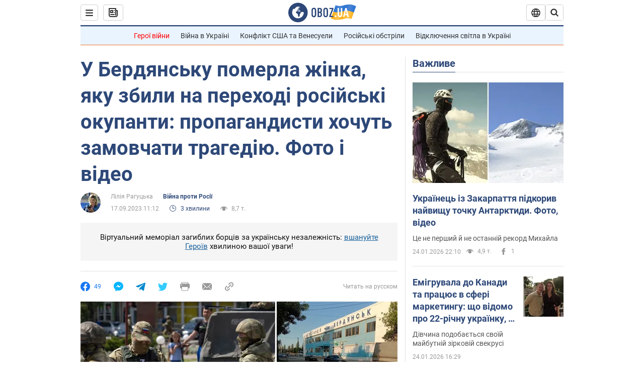

--- FILE ---
content_type: text/html; charset=utf-8
request_url: https://incident.obozrevatel.com/ukr/crime/vojna-protiv-rossii/u-berdyansku-pomerla-zhinka-yaku-zbili-na-perehodi-rosijski-okupanti-propagandisti-hochut-zamovchati-tragediyu-foto-i-video.htm
body_size: 28289
content:
<!DOCTYPE html><html lang="uk"><head><meta charSet="utf-8"><meta name="viewport" content="width=device-width, initial-scale=1.0, maximum-scale=1"><link rel="dns-prefetch" href="//securepubads.g.doubleclick.net"><link rel="preconnect" href="//securepubads.g.doubleclick.net"><link rel="dns-prefetch" href="//cm.g.doubleclick.net"><link rel="preconnect" href="//cm.g.doubleclick.net"><link rel="dns-prefetch" href="//gaua.hit.gemius.pl"><link rel="preconnect" href="//gaua.hit.gemius.pl"><link rel="preconnect" href="https://fonts.googleapis.com"><link rel="preconnect" href="https://fonts.gstatic.com" crossOrigin="anonymous"><script type="text/javascript">
                !function(){"use strict";function e(e){var t=!(arguments.length>1&&void 0!==arguments[1])||arguments[1],c=document.createElement("script");c.src=e,t?c.type="module":(c.async=!0,c.type="text/javascript",c.setAttribute("nomodule",""));var n=document.getElementsByTagName("script")[0];n.parentNode.insertBefore(c,n)}!function(t,c){!function(t,c,n){var a,o,r;n.accountId=c,null!==(a=t.marfeel)&&void 0!==a||(t.marfeel={}),null!==(o=(r=t.marfeel).cmd)&&void 0!==o||(r.cmd=[]),t.marfeel.config=n;var i="https://sdk.mrf.io/statics";e("".concat(i,"/marfeel-sdk.js?id=").concat(c),!0),e("".concat(i,"/marfeel-sdk.es5.js?id=").concat(c),!1)}(t,c,arguments.length>2&&void 0!==arguments[2]?arguments[2]:{})}(window,10008,{} /* Config */)}();
                </script><title>У Бердянську померла жінка, яку збили на переході російські окупанти – подробиці – фото і відео | OBOZ.UA</title><meta name="description" content="У тимчасово окупованому Бердянську Запорізької області 16 вересня російські окупанти, що мчали на великій швидкості, збили двох людей."><meta name="news_keywords" content="Війна в Україні, Тимчасова окупація українських міст, ДТП, Росія - країна-агресор, росіяни, постраждали українці, Україна, Бердянськ"><meta name="OBOZ.UA" content="app-id=431582577, app-argument=https://incident.obozrevatel.com/ukr/crime/vojna-protiv-rossii/u-berdyansku-pomerla-zhinka-yaku-zbili-na-perehodi-rosijski-okupanti-propagandisti-hochut-zamovchati-tragediyu-foto-i-video.htm"><link rel="preload" as="image" imageSrcset="https://i.obozrevatel.com/news/2023/9/17/filestoragetemp-2023-09-17t110929-658.jpg?size=972x462 1500w , https://i.obozrevatel.com/news/2023/9/17/filestoragetemp-2023-09-17t110929-658.jpg?size=630x300 1000w" imageSizes="(min-width: 1500px) 100vw  , (max-width: 1499px) 40vw 	, (max-width: 999px) 20vw"><meta name="cXenseParse:obo-author" content="Лилия Рагуцкая"><meta name="cXenseParse:obo-city" content="Бердянськ"><meta name="cXenseParse:obo-country" content="Україна"><meta name="cXenseParse:obo-facebookReactionNumber" content="49"><meta name="cXenseParse:obo-importance" content="MainFeed"><meta name="cXenseParse:obo-isAdult" content="false"><meta name="cXenseParse:obo-language" content="ua"><meta name="cXenseParse:obo-newsType" content="news"><meta name="cXenseParse:obo-pageType" content="newsFull"><meta name="cXenseParse:obo-platform" content="desktop"><meta name="cXenseParse:obo-сommentsReactionNumber" content="0"><meta name="cXenseParse:taxonomy" content="Криминальные новости/Война против России"><meta property="cXenseParse:image" content="https://i.obozrevatel.com/news/2023/9/17/filestoragetemp-2023-09-17t110929-658.jpg?size=972x462"><meta name="cXenseParse:articleid" content="3031258"><meta property="og:type" content="article"><meta property="og:title" content="У Бердянську померла жінка, яку збили на переході російські окупанти: пропагандисти хочуть замовчати трагедію. Фото і відео"><meta property="og:description" content="З місця злочину загарбники втекли, попередньо знявши номерні знаки з авто"><meta property="og:site_name" content="OBOZ.UA"><meta property="og:image" content="https://i.obozrevatel.com/news/2023/9/17/filestoragetemp-2023-09-17t110929-658.jpg?size=1200x630">									<meta property="og:image:type" content="image/jpg"><meta property="og:image:width" content="1200px"><meta property="og:image:height" content="630px"><meta property="og:url" content="https://incident.obozrevatel.com/ukr/crime/vojna-protiv-rossii/u-berdyansku-pomerla-zhinka-yaku-zbili-na-perehodi-rosijski-okupanti-propagandisti-hochut-zamovchati-tragediyu-foto-i-video.htm"><meta property="article:published_time" content="2023-09-17T11:12:00"><meta property="article:modified_time" content="2023-09-17T11:12:00"><meta property="article:author" content="Лілія Рагуцька"><meta name="twitter:card" content="summary_large_image"><meta name="twitter:title" content="У Бердянську померла жінка, яку збили на переході російські окупанти: пропагандисти хочуть замовчати трагедію. Фото і відео"><meta name="twitter:description" content="З місця злочину загарбники втекли, попередньо знявши номерні знаки з авто"><meta name="twitter:image" content="https://i.obozrevatel.com/news/2023/9/17/filestoragetemp-2023-09-17t110929-658.jpg?size=1200x630"><meta name="twitter:site" content="@obozrevatel_ua"><meta name="twitter:dnt" content="on"><meta property="article:section" content="Війна проти Росії"><link rel="canonical" href="https://incident.obozrevatel.com/ukr/crime/vojna-protiv-rossii/u-berdyansku-pomerla-zhinka-yaku-zbili-na-perehodi-rosijski-okupanti-propagandisti-hochut-zamovchati-tragediyu-foto-i-video.htm"><script>if (window.self === window.top) {
                                (document.createElement('IMG')).src =  'https://autocounter.idealmedia.io/1x1.gif?pid=48018' + '&referer=' + encodeURIComponent(window.document.referrer);
                            }</script><link rel="alternate" hrefLang="ru" href="https://incident.obozrevatel.com/crime/vojna-protiv-rossii/v-berdyanske-umerla-zhenschina-kotoruyu-sbili-na-perehode-rossijskie-okkupantyi-propagandistyi-hotyat-zamolchat-tragediyu-foto-i-video.htm"><link rel="alternate" hrefLang="uk" href="https://incident.obozrevatel.com/ukr/crime/vojna-protiv-rossii/u-berdyansku-pomerla-zhinka-yaku-zbili-na-perehodi-rosijski-okupanti-propagandisti-hochut-zamovchati-tragediyu-foto-i-video.htm"><link rel="alternate" hrefLang="x-default" href="https://incident.obozrevatel.com/ukr/crime/vojna-protiv-rossii/u-berdyansku-pomerla-zhinka-yaku-zbili-na-perehodi-rosijski-okupanti-propagandisti-hochut-zamovchati-tragediyu-foto-i-video.htm"><link rel="amphtml" href="https://incident.obozrevatel.com/ukr/crime/vojna-protiv-rossii/u-berdyansku-pomerla-zhinka-yaku-zbili-na-perehodi-rosijski-okupanti-propagandisti-hochut-zamovchati-tragediyu-foto-i-video/amp.htm"><script type="application/ld+json">{"@context":"https://schema.org","@type":"BreadcrumbList","itemListElement":[{"@type":"ListItem","position":1,"item":{"@id":"https://incident.obozrevatel.com/ukr/","name":"OBOZ.UA"}},{"@type":"ListItem","position":2,"item":{"@id":"https://incident.obozrevatel.com/ukr/crime/","name":"Кримінальні новини"}},{"@type":"ListItem","position":3,"item":{"@id":"https://incident.obozrevatel.com/ukr/crime/vojna-protiv-rossii/","name":"Війна проти Росії"}},{"@type":"ListItem","position":4,"item":{"@id":"https://incident.obozrevatel.com/ukr/crime/vojna-protiv-rossii/u-berdyansku-pomerla-zhinka-yaku-zbili-na-perehodi-rosijski-okupanti-propagandisti-hochut-zamovchati-tragediyu-foto-i-video.htm","name":"У Бердянську померла жінка, яку збили на переході російські окупанти: пропагандисти хочуть замовчати трагедію. Фото і відео"}}]}</script><script type="application/ld+json">{"@context":"https://schema.org","@type":"NewsArticle","mainEntityOfPage":{"@type":"WebPage","@id":"https://incident.obozrevatel.com/ukr/crime/vojna-protiv-rossii/u-berdyansku-pomerla-zhinka-yaku-zbili-na-perehodi-rosijski-okupanti-propagandisti-hochut-zamovchati-tragediyu-foto-i-video.htm"},"headline":"У Бердянську померла жінка, яку збили на переході російські окупанти: пропагандисти хочуть замовчати трагедію. Фото і відео","description":"З місця злочину загарбники втекли, попередньо знявши номерні знаки з авто","url":"https://incident.obozrevatel.com/ukr/crime/vojna-protiv-rossii/u-berdyansku-pomerla-zhinka-yaku-zbili-na-perehodi-rosijski-okupanti-propagandisti-hochut-zamovchati-tragediyu-foto-i-video.htm","image":{"@type":"ImageObject","url":"https://i.obozrevatel.com/news/2023/9/17/filestoragetemp-2023-09-17t110929-658.jpg?size=1944x924"},"datePublished":"2023-09-17T11:12:00+03:00","dateModified":"2023-09-17T11:12:00+03:00","author":[{"@type":"Person","name":"Лілія Рагуцька","image":"https://i.obozrevatel.com/person/2020/8/9/7044925922830899751236971581556423249100800o.jpg?size=300x300","description":"Журналіст","url":"https://www.obozrevatel.com/ukr/person/liliya-ragutskaya.htm","sameAs":"https://www.facebook.com/liliya.ragutskaya/"}],"publisher":{"@type":"NewsMediaOrganization","name":"OBOZ.UA","alternateName":"Obozrevatel, Oboz-Incident","url":"https://incident.obozrevatel.com/ukr/","publishingPrinciples":"https://www.obozrevatel.com/ukr/editorial.htm","logo":{"@type":"ImageObject","url":"https://cdn.obozrevatel.com/news/img/icons/logo/Logo_Blue_Flag.svg","width":"600","height":"60"}},"articleSection":"Війна проти Росії","articleBody":"У тимчасово окупованому Бердянську Запорізької області 16 вересня російські окупанти, що мчали на великій швидкості, збили двох людей. Жінка 1965 року народження з сином переходили дорогу на зелене світло, коли загарбники врізалися у них на переході, поки на місце їхала швидка, вони втекли.\nПостраждалих було госпіталізовано, згодом стало відомо, що жінка померла через несумісні з життям травми. Про це повідомляють місцеві Telegram-канали.\nЗа даними пабліка &quot;Бердянськ сьогодні&quot;, трагедія сталася поблизу міського автовокзалу.\n&quot;У Бердянську біля автовокзалу збили двох людей. Стан постраждалої жінки дуже важкий. У нас є відео і обмаль інформації стосовно винуватців трагедії і стану постраждалих. Жінка на відео непритомна&quot;, – повідомляв канал 16 вересня.\nНа опублікованих кадрах, знятих випадковим перехожим, видно, як непритомна жінка лежить посеред дороги. Довкола неї – люди в робах, у кадрі з'являються також особи у камуфляжі, які, ймовірно, і перебували в автомобілі, що наїхав на людей.\nСудячи з розмов, зафіксованих на відео, жінка та хлопець переходили дорогу на зелене світло, коли їх збило авто.\n\n&quot;Що ріже слух. Серед свідків – практично ніхто не знає, де він знаходиться, куди викликати швидку. Але ж це всім відомий автовокзал. Показовий факт стосовно того, хто зараз населяє Бердянськ. Дуже багато гастролерів&quot;, – пише &quot;Бердянськ сьогодні&quot;.\nУ кадр також потрапило авто, яке збило людей. З нього знято номерні знаки, лобове скло вибите, а капот пошкоджено, вочевидь, від сили удару.\n\n\n\nЗгодом стало відомо, що жінка померла у лікарні. Про це повідомив Бердянськ online.\n&quot;Окупанти мовчать про жахливу ДТП, яку спричинили рашистські військові сьогодні у Бердянську. На пішохідному переході в районі автовокзалу військові збили жінку 1965 року народження та її сина... За словами бердянців жінка загинула. Другий постраждалий, ймовірно її син, зараз у лікарні. Який його стан – невідомо&quot;, – зазначено у повідомленні.\nБердянці розповідають, що окупанти на автомобілі-вбивці на шаленій швидкості літали по місту від самого ранку.\n&quot;Вони (постраждалі. – Ред.) йшли на зелене, а ці двоє з ранку ще по всьому місту на швидкості ганяли і на червоне теж, з музикою, де наша доблесна міліція!? ДПС? Зараз ще гірше, ніж раніше було, нікому нічого не треба&quot;, – пишуть місцеві.\nОчевидці також стверджують, що після того, як на місце ДТП викликали швидку, окупанти з автомобіля, що збив людей, зняли номерні знаки і спокійно поїхали собі геть.\n&quot;Вони на своїх &quot;пріорах&quot; містом їздять як ненормальні, а ці двоє взагалі без номерів були. І 100% покарані не будуть&quot;, – обурюються люди.\nТим часом загарбники намагаються замовчати трагедію.\n&quot;Вони ніколи не пишуть, коли винен хтось із них, вони не писали, як &quot;Панцир&quot; зніс легковик на Пролетарському, вони не писали, як &quot;Урал&quot; зніс &quot;Жигулі&quot; на Фестивальній&quot;, – пишуть у соцмережах жителі міста.\n\nНагадаємо, раніше стало відомо, що  в окупованому Луганську російський бензовоз збив на смерть дівчину на переході. Вона переходила дорогу на зелене світло, коли російський окупант наїхав на неї.\nВодій бензовоза навіть не зупинився після наїзду на людину. Водночас ніхто з очевидців також не підійшов до постраждалої, що лежала посеред дороги. \nНа відео, знятих очевидцями з місця трагедії, видно, що там перебували люди у військовій формі.\nПри цьому російська пропаганда провину окупанта намагалася замовчати. Мешканці Луганська в чатах обурюються, що винуватцю ДТП знову нічого не буде, &quot;бо він військовий&quot;.\nТільки перевірена інформація у нас у Telegram-каналі Obozrevatel та Viber. Не ведіться на фейки!\n"}</script><script type="application/ld+json">{"@context":"https://schema.org","@type":"ImageObject","url":"https://i.obozrevatel.com/news/2023/9/17/filestoragetemp-2023-09-17t110929-658.jpg?size=1200x630","contentUrl":"https://i.obozrevatel.com/news/2023/9/17/filestoragetemp-2023-09-17t110929-658.jpg?size=1200x630","width":1200,"height":630,"thumbnailUrl":"https://i.obozrevatel.com/news/2023/9/17/filestoragetemp-2023-09-17t110929-658.jpg?size=375x250","caption":"У Бердянську окупанти збили жінку та її сина: постраждала померла","inLanguage":"ua"}</script><script type="application/ld+json">{"@context":"https://schema.org","@type":"Organization","url":"https://www.obozrevatel.com/","logo":"https://cdn.obozrevatel.com/news/img/icons/logo/Logo_Blue_Flag.svg","name":"OBOZ.UA","sameAs":["https://www.facebook.com/obozrevatel","https://m.me/obozrevatel?ref=On-Site%20Subs.FB-plug","https://www.instagram.com/obozrevatel.ua","https://www.pinterest.com/obozrevatel","https://t.me/uaobozrevatel","https://twitter.com/obozrevatel_ua","https://www.youtube.com/channel/UCMlCPwzF9ibXfCTjFF9Ihmg","https://www.youtube.com/channel/UC97O_ce8Rm7rE0hjE82joaA"]}</script><script type="application/ld+json">{"@context":"https://schema.org","@type":"NewsMediaOrganization","name":"OBOZ.UA","legalName":"ТОВ Золота середина","alternateName":"Obozrevatel, Oboz-Incident","url":"https://incident.obozrevatel.com/ukr/","sameAs":["https://www.facebook.com/obozrevatel","https://m.me/obozrevatel","https://www.instagram.com/obozrevatel.ua","https://www.pinterest.com/obozrevatel","https://x.com/obozrevatel_ua","https://t.me/uaobozrevatel","https://www.youtube.com/channel/UC97O_ce8Rm7rE0hjE82joaA","https://uk.wikipedia.org/wiki/%D0%9E%D0%B1%D0%BE%D0%B7%D1%80%D0%B5%D0%B2%D0%B0%D1%82%D0%B5%D0%BB%D1%8C"],"foundingDate":"2001-04-01","logo":{"@type":"ImageObject","url":"https://cdn.obozrevatel.com/news/img/icons/logo/Logo_Blue_Flag.svg","width":600,"height":60},"address":{"@type":"PostalAddress","streetAddress":"вул. Деревообробна, 7","addressLocality":"Київ","postalCode":"01013","addressCountry":{"@type":"Country","name":"UA"}},"contactPoint":{"@type":"ContactPoint","email":"info@obozrevatel.com","telephone":"+380 (44) 205-44-60","contactType":"customer support","areaServed":"UA","availableLanguage":["uk-UA","ru-UA","en-UA"]},"publishingPrinciples":"https://www.obozrevatel.com/ukr/editorial.htm","identifier":{"@type":"PropertyValue","propertyID":"https://kg.google.com","value":"/g/11dfwyk_6t"}}</script><meta name="robots" content="index, follow, max-image-preview:large"><link rel="preload" href="https://fonts.googleapis.com/css2?family=Roboto:ital,wght@0,100..900;1,100..900&display=swap" as="font" type="font/woff2" crossOrigin="anonymous"><link rel="preload" href="https://cdn.obozrevatel.com/news/commons/news.min.css?v=423698818" as="style"><link rel="preload" href="https://securepubads.g.doubleclick.net/tag/js/gpt.js" as="script"><meta name="theme-color" content="#1C629C"><meta property="fb:app_id" content="236629479701279"><meta property="fb:pages" content="145276418816044"><link rel="shortcut icon" href="https://cdn.obozrevatel.com/news/img/favicons/favicon.ico" type="image/x-icon"><link rel="apple-touch-icon" href="https://cdn.obozrevatel.com/news/img/favicons/72x72.png"><link rel="apple-touch-icon" sizes="96x96" href="https://cdn.obozrevatel.com/news/img/favicons/96x96.png"><link rel="apple-touch-icon" sizes="128x128" href="https://cdn.obozrevatel.com/news/img/favicons/128x128.png"><link rel="apple-touch-icon" sizes="144x144" href="https://cdn.obozrevatel.com/news/img/favicons/144x144.png"><link rel="apple-touch-icon-precomposed" href="https://cdn.obozrevatel.com/news/img/favicons/72x72.png"><link rel="apple-touch-icon-precomposed" sizes="96x96" href="https://cdn.obozrevatel.com/news/img/favicons/96x96.png"><link rel="apple-touch-icon-precomposed" sizes="128x128" href="https://cdn.obozrevatel.com/news/img/favicons/128x128.png"><link rel="apple-touch-icon-precomposed" sizes="144x144" href="https://cdn.obozrevatel.com/news/img/favicons/144x144.png"><link rel="manifest" href="/manifest.json"><link rel="chrome-webstore-item" href="https://chrome.google.com/webstore/detail/geeaennekbbdgfnjhnbgafdfjoefhmbb"><link rel="stylesheet" href="https://cdn.obozrevatel.com/news/commons/news.min.css?v=423698818"><script type="application/ld+json">{"@context":"https://schema.org","@type":"WebSite","url":"https://incident.obozrevatel.com/ukr/","name":"OBOZ.UA","alternateName":"Obozrevatel, Oboz-Incident","inLanguage":"ua","author":{"@type":"NewsMediaOrganization","name":"OBOZ.UA","legalName":"ТОВ Золота середина","url":"https://incident.obozrevatel.com/ukr/","sameAs":["https://www.facebook.com/obozrevatel","https://m.me/obozrevatel","https://www.instagram.com/obozrevatel.ua","https://www.pinterest.com/obozrevatel","https://x.com/obozrevatel_ua","https://t.me/uaobozrevatel","https://www.youtube.com/channel/UC97O_ce8Rm7rE0hjE82joaA","https://uk.wikipedia.org/wiki/%D0%9E%D0%B1%D0%BE%D0%B7%D1%80%D0%B5%D0%B2%D0%B0%D1%82%D0%B5%D0%BB%D1%8C"],"foundingDate":"2001-04-01","logo":{"@type":"ImageObject","url":"https://cdn.obozrevatel.com/news/img/icons/logo/Logo_Blue_Flag.svg","width":600,"height":60},"address":{"@type":"PostalAddress","streetAddress":"вул. Деревообробна, 7","addressLocality":"Київ","postalCode":"01013","addressCountry":{"@type":"Country","name":"UA"}},"contactPoint":{"@type":"ContactPoint","email":"info@obozrevatel.com","telephone":"+380 (44) 205-44-60","contactType":"customer support","areaServed":"UA","availableLanguage":["uk-UA","ru-UA","en-UA"]},"alternateName":"Obozrevatel, Oboz-Incident"},"publisher":{"@type":"NewsMediaOrganization","name":"OBOZ.UA","legalName":"ТОВ Золота середина","url":"https://incident.obozrevatel.com/ukr/","sameAs":["https://www.facebook.com/obozrevatel","https://m.me/obozrevatel","https://www.instagram.com/obozrevatel.ua","https://www.pinterest.com/obozrevatel","https://x.com/obozrevatel_ua","https://t.me/uaobozrevatel","https://www.youtube.com/channel/UC97O_ce8Rm7rE0hjE82joaA","https://uk.wikipedia.org/wiki/%D0%9E%D0%B1%D0%BE%D0%B7%D1%80%D0%B5%D0%B2%D0%B0%D1%82%D0%B5%D0%BB%D1%8C"],"foundingDate":"2001-04-01","logo":{"@type":"ImageObject","url":"https://cdn.obozrevatel.com/news/img/icons/logo/Logo_Blue_Flag.svg","width":600,"height":60},"address":{"@type":"PostalAddress","streetAddress":"вул. Деревообробна, 7","addressLocality":"Київ","postalCode":"01013","addressCountry":{"@type":"Country","name":"UA"}},"contactPoint":{"@type":"ContactPoint","email":"info@obozrevatel.com","telephone":"+380 (44) 205-44-60","contactType":"customer support","areaServed":"UA","availableLanguage":["uk-UA","ru-UA","en-UA"]},"alternateName":"Obozrevatel, Oboz-Incident"},"creator":{"@type":"NewsMediaOrganization","name":"OBOZ.UA","legalName":"ТОВ Золота середина","url":"https://incident.obozrevatel.com/ukr/","sameAs":["https://www.facebook.com/obozrevatel","https://m.me/obozrevatel","https://www.instagram.com/obozrevatel.ua","https://www.pinterest.com/obozrevatel","https://x.com/obozrevatel_ua","https://t.me/uaobozrevatel","https://www.youtube.com/channel/UC97O_ce8Rm7rE0hjE82joaA","https://uk.wikipedia.org/wiki/%D0%9E%D0%B1%D0%BE%D0%B7%D1%80%D0%B5%D0%B2%D0%B0%D1%82%D0%B5%D0%BB%D1%8C"],"foundingDate":"2001-04-01","logo":{"@type":"ImageObject","url":"https://cdn.obozrevatel.com/news/img/icons/logo/Logo_Blue_Flag.svg","width":600,"height":60},"address":{"@type":"PostalAddress","streetAddress":"вул. Деревообробна, 7","addressLocality":"Київ","postalCode":"01013","addressCountry":{"@type":"Country","name":"UA"}},"contactPoint":{"@type":"ContactPoint","email":"info@obozrevatel.com","telephone":"+380 (44) 205-44-60","contactType":"customer support","areaServed":"UA","availableLanguage":["uk-UA","ru-UA","en-UA"]},"alternateName":"Obozrevatel, Oboz-Incident"},"potentialAction":{"@type":"SearchAction","target":{"@type":"EntryPoint","urlTemplate":"https://www.obozrevatel.com/ukr/search/"},"query-input":{"@type":"PropertyValueSpecification","valueRequired":"http://schema.org/True","valueName":"search_term_string"}}}</script></head><body class=""><noscript><iframe height="0" width="0" style="display:none;visibility:hidden" src="https://www.googletagmanager.com/ns.html?id=GTM-5ZV62SC"></iframe></noscript><svg display="none"><symbol id="newsFull-facbook-circle" viewBox="0 0 20 20"><path fill-rule="evenodd" clip-rule="evenodd" d="M11.2968 19.9167C16.207 19.2809 20 15.0834 20 10C20 4.47715 15.5228 0 10 0C4.47715 0 0 4.47715 0 10C0 14.9693 3.6247 19.0921 8.37443 19.8685V12.932H6V10.0583H8.37443V7.96117C8.37443 4.52427 10.621 4 11.9178 4C12.5779 4 13.3136 4.10057 13.8123 4.16874C13.8794 4.17791 13.9422 4.1865 14 4.19417V6.64078H12.831C11.516 6.64078 11.2603 7.67638 11.2968 8.19417V10.0583H13.8904L13.4521 12.932H11.2968V19.9167Z" fill="#1778F2"></path></symbol><symbol id="newsFull-facbookMessager" viewBox="0 0 20 20"><path d="M0 9.25917C0 12.1725 1.45339 14.7717 3.72599 16.4692V20L7.13113 18.1317C8.0395 18.3825 9.00204 18.5192 9.99958 18.5192C15.5223 18.5192 20 14.3742 20 9.26C20.0008 4.14583 15.5231 0 10.0004 0C4.47769 0 0 4.145 0 9.25917H0ZM8.94537 6.66583L11.5538 9.38167L16.4599 6.66583L10.993 12.4675L8.44702 9.7525L3.47764 12.4683L8.94537 6.66583Z" fill="#01B6FF"></path></symbol><symbol id="newsFull-clock" viewBox="0 0 16 16"><circle cx="7.5" cy="7.5" r="6" stroke="#2D4878"></circle><rect x="7" y="7" width="4" height="1" fill="#2D4878"></rect><rect x="7" y="8" width="5" height="1" transform="rotate(-90 7 8)" fill="#2D4878"></rect></symbol><symbol id="newsFull-facebookMessanger" viewBox="0 0 20 20"><path d="M0 9.25917C0 12.1725 1.45339 14.7717 3.72599 16.4692V20L7.13113 18.1317C8.0395 18.3825 9.00204 18.5192 9.99958 18.5192C15.5223 18.5192 20 14.3742 20 9.26C20.0008 4.14583 15.5231 0 10.0004 0C4.47769 0 0 4.145 0 9.25917H0ZM8.94537 6.66583L11.5538 9.38167L16.4599 6.66583L10.993 12.4675L8.44702 9.7525L3.47764 12.4683L8.94537 6.66583Z" fill="#01B6FF"></path></symbol><symbol id="newsFull-telegram" viewBox="0 0 20 20"><path d="M0.931254 9.01823L18.668 2.08486C19.4912 1.78334 20.2102 2.28846 19.9435 3.55049L19.945 3.54893L16.925 17.9737C16.7012 18.9963 16.1018 19.245 15.2632 18.7632L10.6642 15.3268L8.44599 17.4934C8.20071 17.7421 7.99376 17.9519 7.51853 17.9519L7.84506 13.2069L16.3685 5.40001C16.7395 5.06896 16.2857 4.88246 15.7967 5.21195L5.2635 11.9355L0.722766 10.4994C-0.262949 10.1823 -0.284411 9.50004 0.931254 9.01823Z" fill="#0088CC"></path></symbol><symbol id="newsFull-twitter" viewBox="0 0 20 20"><path d="M19.9061 4.07991C19.2801 4.3399 18.529 4.59989 17.903 4.72988C18.2786 4.72988 18.6542 4.07991 18.9045 3.81992C19.1549 3.42994 19.4053 3.03995 19.5305 2.51998V2.38998H19.4053C18.7793 2.77997 17.903 3.16995 17.1518 3.29994C17.0266 3.29994 17.0266 3.29994 17.0266 3.29994C16.1911 2.43241 14.9493 2 13.7715 2C12.6197 2 11.3142 2.75883 10.6416 3.68993C10.266 4.2099 10.0156 4.72988 9.89045 5.37985C9.76526 6.02982 9.76526 6.5498 9.89045 7.19977C9.89045 7.32977 9.89045 7.32977 9.76526 7.32977C6.51017 6.80979 3.75587 5.50985 1.50235 2.90996C1.37715 2.77997 1.37715 2.77997 1.25196 2.90996C0.250391 4.46989 0.751174 6.80979 2.00313 8.10973C2.12833 8.23973 2.37872 8.36972 2.50391 8.49972C2.37872 8.49972 1.62754 8.36972 0.876369 7.97974C0.751174 7.97974 0.751174 7.97974 0.751174 8.10973C0.751174 8.23973 0.751174 8.36972 0.751174 8.62971C0.876369 10.1896 2.00313 11.6196 3.38028 12.1396C3.50548 12.2696 3.75587 12.2696 3.88106 12.2696C3.50548 12.3995 3.25509 12.3995 2.37872 12.2696C2.25352 12.2696 2.25352 12.2696 2.25352 12.3995C2.8795 14.3495 4.38185 14.8694 5.50861 15.2594C5.6338 15.2594 5.759 15.2594 6.00939 15.2594C5.6338 15.7794 4.38185 16.2994 3.75587 16.4294C2.62911 17.0793 1.37715 17.2093 0.250391 17.0793C0.125196 17.0793 0 17.0793 0 17.0793V17.2093C0.250391 17.3393 0.500782 17.4693 0.751174 17.5993C1.50235 17.9893 2.25352 18.3793 3.0047 18.5093C7.13615 19.6792 11.7684 18.7693 14.7731 15.6494C17.1518 13.1795 18.0282 9.66967 18.0282 6.28981C18.0282 6.15982 18.1534 6.02982 18.2786 6.02982C18.9045 5.50985 19.4053 4.98987 19.9061 4.3399C20.0313 4.2099 20.0313 4.07991 19.9061 4.07991C20.0313 4.07991 20.0313 4.07991 19.9061 4.07991C20.0313 3.94992 20.0313 4.07991 19.9061 4.07991Z" fill="#33CCFF"></path></symbol><symbol id="newsFull-fax" viewBox="0 0 20 18"><path d="M18 3C17 3 17.8163 3 17 3C17 2.25858 17 1.5 17 1C17 0.5 16.5 0 16 0C15.5 0 4.5 0 4 0C3.5 0 3 0.5 3 1C3 1.5 3 2.25858 3 3C2.18366 3 3 3 2 3C1 3 0 4 0 5C0 6 0 10 0 11C0 12 1 13 2 13C3 13 2.18366 13 3 13C3 14.4175 3 16.5 3 17C3 17.5 3.5 18.0001 4 18C4.5 17.9999 8.07213 17.9999 10.0001 17.9999C11.9281 17.9999 15.5 18 16 18C16.5 18 17 17.5 17 17C17 16.5 17 14.3688 17 13C17.8163 13 17 13 18 13C19 13 20 12 20 11C20 10 20 6 20 5C20 4 19 3 18 3ZM3 7C2.5 7 2 6.5 2 6C2 5.5 2.5 5 3 5C3.5 5 4 5.5 4 6C4 6.5 3.5 7 3 7ZM16 17H4V10H16V17ZM16 3C12.0544 3 7.94559 3 4 3C4 2.53319 4 2.5 4 2C4 1.5 4.5 1 5 1C5.5 1 14.5 1 15 1C15.5 1 16 1.5 16 2C16 2.5 16 2.53322 16 3Z" fill="#999999"></path></symbol><symbol id="newsFull-latter" viewBox="0 0 20 14"><path d="M18.9954 0.264923C18.7023 0.0963867 18.3624 0 18 0H2C1.63317 0 1.28941 0.0987585 0.993848 0.271138L9.28442 8.56171C9.67494 8.95224 10.3081 8.95223 10.6986 8.56171L18.9954 0.264923Z" fill="#999999"></path><path d="M19.7109 0.963659L13.7331 6.9415L19.7538 12.9622C19.9107 12.6767 20 12.3488 20 12V2C20 1.62061 19.8944 1.26589 19.7109 0.963659Z" fill="#999999"></path><path d="M13.0259 7.64861L11.4057 9.26882C10.6247 10.0499 9.35836 10.0499 8.57731 9.26882L6.95711 7.64861L0.921279 13.6844C1.23251 13.8842 1.60273 14 2 14H18C18.3929 14 18.7593 13.8867 19.0684 13.691L13.0259 7.64861Z" fill="#999999"></path><path d="M6.25 6.9415L0.282728 0.974232C0.103193 1.27415 0 1.62503 0 2V12C0 12.3443 0.0870182 12.6683 0.240264 12.9512L6.25 6.9415Z" fill="#999999"></path></symbol><symbol id="newsFull-copy" viewBox="0 0 20 20"><path d="M2.42405 17.576C2.8759 18.0284 3.4127 18.3872 4.00363 18.6315C4.59455 18.8759 5.22794 19.0011 5.8674 19C6.50701 19.0011 7.14054 18.8759 7.73161 18.6315C8.32269 18.3871 8.85967 18.0284 9.31173 17.576L11.378 15.5091C11.7582 15.1288 11.7581 14.5122 11.3778 14.1319C10.9975 13.7515 10.3807 13.7516 10.0004 14.132L7.93439 16.1987C7.38547 16.7451 6.64245 17.0519 5.86789 17.0519C5.09333 17.0519 4.35031 16.7451 3.80139 16.1987C3.25445 15.65 2.94733 14.907 2.94733 14.1323C2.94733 13.3576 3.25445 12.6145 3.80139 12.0659L5.8681 10C6.24857 9.61969 6.24863 9.00293 5.86822 8.62254C5.48794 8.24228 4.87142 8.24222 4.49107 8.62242L2.42405 10.6886C1.51213 11.6027 1 12.8411 1 14.1323C1 15.4234 1.51213 16.6619 2.42405 17.576ZM17.5768 9.31134C18.4882 8.397 19 7.15865 19 5.86766C19 4.57666 18.4882 3.33832 17.5768 2.42398C16.6626 1.5121 15.4241 1 14.1329 1C12.8417 1 11.6032 1.5121 10.6891 2.42398L8.62285 4.49084C8.24261 4.87119 8.24266 5.48777 8.62297 5.86806C9.00335 6.24842 9.62006 6.24836 10.0004 5.86794L12.0664 3.80126C12.6153 3.25482 13.3584 2.94804 14.1329 2.94804C14.9075 2.94804 15.6505 3.25482 16.1994 3.80126C16.7464 4.3499 17.0535 5.09298 17.0535 5.86766C17.0535 6.64234 16.7464 7.38542 16.1994 7.93406L14.1327 9.99994C13.7522 10.3803 13.7522 10.997 14.1326 11.3774C14.5129 11.7577 15.1294 11.7577 15.5097 11.3775L17.5768 9.31134Z" fill="#999999"></path><path d="M7.13604 14.2931C6.7456 14.6836 6.1126 14.6836 5.72205 14.2933L5.70754 14.2788C5.31681 13.8883 5.31672 13.255 5.70733 12.8644L12.8645 5.70738C13.2551 5.31675 13.8885 5.31688 14.279 5.70767L14.2935 5.72218C14.6837 6.11275 14.6836 6.7457 14.2932 7.13611L7.13604 14.2931Z" fill="#999999"></path></symbol></svg><div class="idealmedia"><div id="M473433ScriptRootC1418748"></div></div><div class="page --desktop"><script>var _Oboz_Core_HeaderDropMenu = {"urlRu":"https://incident.obozrevatel.com/crime/vojna-protiv-rossii/v-berdyanske-umerla-zhenschina-kotoruyu-sbili-na-perehode-rossijskie-okkupantyi-propagandistyi-hotyat-zamolchat-tragediyu-foto-i-video.htm","urlUa":"https://incident.obozrevatel.com/ukr/crime/vojna-protiv-rossii/u-berdyansku-pomerla-zhinka-yaku-zbili-na-perehodi-rosijski-okupanti-propagandisti-hochut-zamovchati-tragediyu-foto-i-video.htm"};var _Oboz_News_pageName = "newsFull";var _Oboz_News_newsFullPageData = {"isAdult":false,"parentSectionCodeName":"crime","sectionCodeName":"vojna-protiv-rossii","section":{"ID":520,"ParentID":161,"Parent":{"ID":161,"ParentID":null,"Parent":null,"CodeName":"crime","IsFullTextVisible":false,"Localizations":{"ua":{"IsCustomSeoDescription":true,"IsCustomSeoH1":true,"IsCustomSeoTitle":true,"SeoDescription":"Новини криміналу: розслідування, події та важливі події - читайте на OBOZ.UA","SeoH1":"Кримінальні новини","SeoTitle":"Кримінал: новини та розслідування","Title":"Кримінальні новини","Url":"https://incident.obozrevatel.com/ukr/crime/","Link":null,"FullText":null,"SourceName":null,"TitleForDisplay":null,"TitleForAggregators":null,"BulletsDescription":null,"FullTextList":[],"Description":null,"IsReal":false,"ReadTimeInMinutes":null,"ShortBiography":null,"BirthPlace":null,"MaritalStatus":null,"Phone":null,"Email":null,"Education":null,"Twitter":null,"LinkedIn":null,"Facebook":null,"Instagram":null,"OtherContacts":null,"TitleInGenitiveCase":null},"ru":{"IsCustomSeoDescription":true,"IsCustomSeoH1":true,"IsCustomSeoTitle":true,"SeoDescription":"Новости криминала: расследования, события и важные происшествия - читайте на OBOZ.UA","SeoH1":"Криминальные новости","SeoTitle":"Криминал: новости и расследования","Title":"Криминальные новости","Url":"https://incident.obozrevatel.com/crime/","Link":null,"FullText":null,"SourceName":null,"TitleForDisplay":null,"TitleForAggregators":null,"BulletsDescription":null,"FullTextList":[],"Description":null,"IsReal":false,"ReadTimeInMinutes":null,"ShortBiography":null,"BirthPlace":null,"MaritalStatus":null,"Phone":null,"Email":null,"Education":null,"Twitter":null,"LinkedIn":null,"Facebook":null,"Instagram":null,"OtherContacts":null,"TitleInGenitiveCase":null}}},"CodeName":"vojna-protiv-rossii","IsFullTextVisible":false,"Localizations":{"ua":{"IsCustomSeoDescription":true,"IsCustomSeoH1":true,"IsCustomSeoTitle":true,"SeoDescription":"Розслідування подій на війні в Україні | Важливі новини з фронту","SeoH1":"Війна в Україні - розслідування","SeoTitle":"Війна проти Росії: новини, події та розслідування","Title":"Війна проти Росії","Url":"https://incident.obozrevatel.com/ukr/crime/vojna-protiv-rossii/","Link":null,"FullText":null,"SourceName":null,"TitleForDisplay":null,"TitleForAggregators":null,"BulletsDescription":null,"FullTextList":[],"Description":null,"IsReal":false,"ReadTimeInMinutes":null,"ShortBiography":null,"BirthPlace":null,"MaritalStatus":null,"Phone":null,"Email":null,"Education":null,"Twitter":null,"LinkedIn":null,"Facebook":null,"Instagram":null,"OtherContacts":null,"TitleInGenitiveCase":null},"ru":{"IsCustomSeoDescription":true,"IsCustomSeoH1":true,"IsCustomSeoTitle":true,"SeoDescription":"Расследование событий на войне в Украине | Важные новости с фронта","SeoH1":"Война в Украине - расследование","SeoTitle":"Война против России: новости, события и расследования","Title":"Война против России","Url":"https://incident.obozrevatel.com/crime/vojna-protiv-rossii/","Link":null,"FullText":null,"SourceName":null,"TitleForDisplay":null,"TitleForAggregators":null,"BulletsDescription":null,"FullTextList":[],"Description":null,"IsReal":false,"ReadTimeInMinutes":null,"ShortBiography":null,"BirthPlace":null,"MaritalStatus":null,"Phone":null,"Email":null,"Education":null,"Twitter":null,"LinkedIn":null,"Facebook":null,"Instagram":null,"OtherContacts":null,"TitleInGenitiveCase":null}}},"cityId":2128,"countryId":1,"createUserId":303,"importanceId":6,"newsId":3031258,"flags":["Allocated","CheckUnique"],"personIds":[],"tagIds":[323,2228,1251,1878],"themeIds":[2170,2193],"sectionId":520,"createUserPseudoName":"Лилия Рагуцкая","importanceTitle":"Главная. Лента новостей","mainImage":{"Images":[{"FileUrl":"https://i.obozrevatel.com/news/2023/9/17/filestoragetemp-2023-09-17t110929-658.jpg","Format":"square"},{"FileUrl":"https://i.obozrevatel.com/news/2023/9/17/filestoragetemp-2023-09-17t110929-658.jpg","Format":"horizontal"},{"FileUrl":"https://i.obozrevatel.com/news/2023/9/17/filestoragetemp-2023-09-17t110929-658.jpg","Format":"thin"},{"FileUrl":"https://i.obozrevatel.com/news/2023/9/17/filestoragetemp-2023-09-17t110929-658.jpg","Format":"social"},{"FileUrl":"https://i.obozrevatel.com/news/2023/9/17/filestoragetemp-2023-09-17t110929-658.jpg","Format":"vertical"}],"Localizations":{"ua":{"Alt":null,"Description":"У Бердянську окупанти збили жінку та її сина: постраждала померла","SourceName":null},"ru":{"Alt":null,"Description":"В Бердянске оккупанты сбили женщину и ее сына: пострадавшая умерла","SourceName":null}}},"publishDate":"2023-09-17T11:12:00","isPublished":true};var _Oboz_News_analyticsPageData = {"domain":"incident.obozrevatel.com","url":"https://incident.obozrevatel.com/ukr/crime/vojna-protiv-rossii/u-berdyansku-pomerla-zhinka-yaku-zbili-na-perehodi-rosijski-okupanti-propagandisti-hochut-zamovchati-tragediyu-foto-i-video.htm","isAdult":false,"newsId":3031258,"newsTitle":"У Бердянську померла жінка, яку збили на переході російські окупанти: пропагандисти хочуть замовчати трагедію. Фото і відео","section":"Криминальные новости","subsection":"Война против России","pageType":"newsFull","newsType":"news","platform":"desktop","language":"ua","city":"Бердянськ","country":"Україна","tags":["ДТП","Росія - країна-агресор","росіяни","постраждали українці"],"themes":["Війна в Україні","Тимчасова окупація українських міст"],"persons":[],"authors":["Лилия Рагуцкая"],"importance":"MainFeed","publishDate":"2023-09-17T11:12:00","сommentsReactionNumber":0,"facebookReactionNumber":49,"totalBannerCount":5,"variation":"B","taggedAuthor":["Лилия Рагуцкая"],"headlineTags":[]};</script><svg style="height: 0; width: 0; position: absolute; visibility: hidden"><defs><linearGradient id="paint0_linear_12387_16706" x1="131.798" y1="17.1402" x2="91.5905" y2="10.3877" gradientUnits="userSpaceOnUse"><stop stop-color="#2B74D3"></stop><stop offset="0.239583" stop-color="#4A85D3"></stop><stop offset="0.463542" stop-color="#2B74D3"></stop><stop offset="0.75" stop-color="#4A85D3"></stop><stop offset="1" stop-color="#2B74D3"></stop></linearGradient><linearGradient id="paint1_linear_12387_16706" x1="129.203" y1="28.4966" x2="89.6089" y2="22.051" gradientUnits="userSpaceOnUse"><stop stop-color="#FFB117"></stop><stop offset="0.218037" stop-color="#FDC453"></stop><stop offset="0.468388" stop-color="#FFB117"></stop><stop offset="0.741921" stop-color="#FDC453"></stop><stop offset="1" stop-color="#FFB117"></stop></linearGradient></defs></svg><svg display="none"><symbol id="icon-newspaper" viewBox="0 0 18 18"><path fill-rule="evenodd" clip-rule="evenodd" d="M0 1C0 0.447715 0.447715 0 1 0H14C14.5523 0 15 0.447715 15 1V4H17C17.5523 4 18 4.44772 18 5V14C18 16.2091 16.2091 18 14 18H4C1.79086 18 0 16.2091 0 14V1ZM15 6V14C15 14.5523 14.5523 15 14 15C13.4477 15 13 14.5523 13 14V2H2V14C2 15.1046 2.89543 16 4 16H14C15.1046 16 16 15.1046 16 14V6H15Z" fill="#333333"></path><path fill-rule="evenodd" clip-rule="evenodd" d="M5 6V8H7V6H5ZM4 4C3.44772 4 3 4.44772 3 5V9C3 9.55228 3.44772 10 4 10H8C8.55228 10 9 9.55228 9 9V5C9 4.44772 8.55228 4 8 4H4Z" fill="#333333"></path><path d="M10 5C10 4.44772 10.4477 4 11 4C11.5523 4 12 4.44772 12 5C12 5.55228 11.5523 6 11 6C10.4477 6 10 5.55228 10 5Z" fill="#333333"></path><path d="M10 9C10 8.44772 10.4477 8 11 8C11.5523 8 12 8.44772 12 9C12 9.55228 11.5523 10 11 10C10.4477 10 10 9.55228 10 9Z" fill="#333333"></path><path d="M3 13C3 12.4477 3.44772 12 4 12H11C11.5523 12 12 12.4477 12 13C12 13.5523 11.5523 14 11 14H4C3.44772 14 3 13.5523 3 13Z" fill="#333333"></path></symbol><symbol id="icon-fullLogo-oboz" viewBox="0 0 136 40"><path fill-rule="evenodd" clip-rule="evenodd" d="M131.104 20.2371L135.658 7.73113C135.688 7.57495 135.603 7.41871 135.457 7.356C129.08 4.61819 125.19 1.70093 109.414 6.02562C101.972 8.06579 96.8882 6.08989 95.4304 5.39264C95.2178 5.29095 94.9557 5.41694 94.9136 5.64881L90.3627 18.6748C96.9088 22.144 102.431 23.7621 118.156 19.4515C122.124 18.3637 127.176 18.6652 131.104 20.2371Z" fill="url(#paint0_linear_12387_16706)"></path><path fill-rule="evenodd" clip-rule="evenodd" d="M126.247 32.6665C126.446 32.7408 126.667 32.6201 126.706 32.4112L131.234 20.0408C124.705 17.2731 120.923 14.2215 104.94 18.6029C96.0509 21.0397 90.5298 18.0609 90.5298 18.0609L85.8343 31.2079C85.8106 31.3512 85.8822 31.4942 86.0107 31.5617C92.4584 34.9476 97.7923 36.2917 113.343 32.0287C117.184 30.976 122.377 31.2245 126.247 32.6665Z" fill="url(#paint1_linear_12387_16706)"></path><path d="M20.2915 0.526367C9.68855 0.526367 1.05078 9.17004 1.05078 19.8827C1.05078 30.5953 9.68855 39.239 20.2915 39.239C30.9402 39.239 39.5323 30.5493 39.5323 19.8827C39.578 9.17004 30.9402 0.526367 20.2915 0.526367ZM31.8085 20.3884C31.4886 26.5493 26.4613 31.4229 20.2458 31.4229C13.8475 31.4229 8.68309 26.2275 8.68309 19.7907C8.68309 17.262 9.46003 14.9172 10.8311 13.0321C11.4252 12.2045 12.2479 12.1126 12.4764 12.1585C12.4764 12.1585 12.5678 12.3425 12.7049 12.6643C12.842 12.9861 13.0248 13.17 13.2533 13.17C13.5733 13.17 13.8475 12.8482 14.1217 12.2045C14.4416 11.3769 14.8529 10.8252 15.2185 10.5034C15.6299 10.1815 15.9955 9.95165 16.4068 9.81372C16.5439 9.76774 16.681 9.76774 16.8181 9.72177C17.0009 9.67579 17.138 9.58384 17.138 9.49188C17.138 9.262 17.0466 9.07809 16.8181 8.89418C17.7779 8.48039 19.0118 8.2505 20.4743 8.2505C21.7997 8.2505 22.5309 8.43441 22.5309 8.43441C23.5364 8.71027 24.2676 9.17004 24.2219 9.49188C24.1762 9.81372 23.7192 9.99763 23.2165 9.90567C22.7137 9.81372 21.8454 10.2275 21.297 10.7333C20.7485 11.239 20.3829 11.8827 20.4743 12.1126C20.5657 12.3425 20.7942 12.6183 20.8856 12.6183C21.0228 12.6643 21.1599 12.8022 21.2513 12.9402C21.3427 13.0781 21.5255 13.1241 21.6169 13.0321C21.754 12.9402 21.8454 12.7103 21.7997 12.4344C21.7997 12.2045 22.0282 11.7907 22.3481 11.5608C22.668 11.331 22.8966 11.4689 22.8966 11.8827C22.8966 12.2965 22.7137 12.8482 22.4852 13.0781C22.3024 13.3539 21.754 13.7218 21.297 13.9057C20.8399 14.0896 19.4232 13.8597 19.0576 14.3654C18.829 14.6873 19.5603 15.0091 19.1033 15.239C18.829 15.3769 18.5091 15.239 18.372 15.5149C18.2349 15.7907 18.1435 16.2965 18.372 16.4804C18.6462 16.7562 19.4689 16.3884 19.5146 16.0666C19.5603 15.6988 19.8802 15.6988 20.1087 15.7448C20.3372 15.7907 20.6571 15.6988 20.7942 15.5608C20.9314 15.4229 21.2513 15.4229 21.4341 15.5608C21.6169 15.6988 21.8911 16.0206 21.9368 16.2965C22.0282 16.5264 22.0739 16.7103 21.754 16.8942C21.6169 16.9861 21.6626 17.1241 21.7997 17.17C21.9368 17.262 22.3481 17.216 22.4852 17.1241C22.6223 17.0321 22.7137 16.7562 22.7594 16.6183C22.8052 16.4804 23.0337 16.5723 23.1708 16.5264C23.3079 16.4344 23.2165 16.3884 23.0337 16.1126C22.8052 15.8367 22.3938 15.7448 22.3481 15.239C22.3024 15.0551 22.7594 15.0091 23.2165 15.0091C23.6278 15.0091 24.0848 15.4689 24.1762 16.0206C24.2676 16.5723 24.4961 16.9861 24.679 16.9861C24.8618 16.9861 24.8618 17.9057 24.5418 17.9976C24.2219 18.0896 23.4907 18.1356 22.8966 17.9517C21.8454 17.6758 20.6114 17.3999 20.2458 17.354C19.8345 17.308 19.5146 16.9861 19.1947 16.9402C18.5548 16.8482 17.7779 17.5379 17.7779 17.5379C16.9552 17.8137 16.4068 18.4114 16.2697 18.9172C16.1783 19.4229 16.224 20.1585 16.3611 20.5264C16.4982 20.8942 17.138 21.308 17.7322 21.4459C18.3263 21.5838 19.2404 22.3195 19.7888 23.1011C20.2001 24.7562 20.3829 26.1356 20.3829 26.1356C20.52 27.193 20.8399 28.2045 21.1599 28.3884C21.4798 28.6183 22.8509 28.2965 23.3079 27.3769C23.8106 26.4574 23.6278 23.9746 23.7649 23.4689C23.902 23.0091 25.2731 21.9517 25.3645 21.4919C25.4559 21.0781 25.2731 20.4804 25.2731 20.4804C24.8618 19.5149 24.5875 18.6873 24.679 18.6413C24.7704 18.5953 25.0446 19.0091 25.2731 19.6068C25.5016 20.1585 26.0957 20.5264 26.507 20.3425C26.9641 20.1585 27.0098 19.5149 26.6899 18.8252C27.741 18.7333 28.7922 18.7333 29.7062 18.8252C30.6203 18.9172 31.3972 19.285 31.58 19.4689C31.8085 20.0666 31.8085 20.3884 31.8085 20.3884Z" fill="#2D4878"></path><path d="M47.2578 15.5148C47.2578 14.1355 47.3492 12.8022 48.6289 11.6068C49.4058 10.8711 50.457 10.4114 51.8281 10.4114C53.1991 10.4114 54.2503 10.8711 55.0272 11.6068C56.2612 12.8022 56.3983 14.1355 56.3983 15.5148V24.2045C56.3983 25.5838 56.3069 26.9171 55.0272 28.1125C54.2503 28.8482 53.1991 29.3079 51.8281 29.3079C50.457 29.3079 49.4058 28.8482 48.6289 28.1125C47.3949 26.9171 47.2578 25.5838 47.2578 24.2045V15.5148ZM53.7933 15.147C53.7933 14.5953 53.7476 14.0436 53.2448 13.5378C52.9706 13.262 52.4679 13.0321 51.8281 13.0321C51.1882 13.0321 50.7312 13.262 50.4113 13.5378C49.9086 14.0436 49.8629 14.5953 49.8629 15.147V24.6183C49.8629 25.17 49.9086 25.7217 50.4113 26.2275C50.6855 26.5033 51.1882 26.7332 51.8281 26.7332C52.4679 26.7332 52.9249 26.5033 53.2448 26.2275C53.7476 25.7217 53.7933 25.17 53.7933 24.6183V15.147Z" fill="#2D4878"></path><path d="M62.8878 10.6873C63.6648 10.6873 65.173 10.7792 66.3155 11.5608C67.9608 12.7562 67.9608 14.6873 67.9608 15.7907C67.9608 16.9861 67.8694 17.8137 67.1839 18.6413C66.864 19.0551 66.4526 19.3309 66.1784 19.4689C66.864 19.7907 67.1839 20.2505 67.4124 20.6183C67.9151 21.5378 67.9151 22.0436 67.9151 22.9171V24.2964C67.9151 25.0781 67.9151 26.9631 66.3612 28.1125C65.7671 28.5723 64.8073 28.9861 63.2535 28.9861H59.2773V10.6873H62.8878ZM61.9738 18.3194H63.2078C64.0761 18.3194 64.6245 17.9516 64.853 17.6298C65.173 17.262 65.3558 16.6183 65.3558 16.0666V14.9631C65.3558 14.5033 65.1273 14.0436 64.853 13.7217C64.5331 13.3999 64.0304 13.124 63.1621 13.124H61.9281V18.3194H61.9738ZM61.9738 26.6873H63.1621C63.5734 26.6873 64.396 26.6413 64.9445 25.8597C65.4015 25.262 65.4015 24.2964 65.4015 24.0206V23.147C65.4015 22.2735 65.2644 21.6298 64.7159 21.124C64.3046 20.8022 63.8933 20.6643 63.3449 20.6643H62.0195V26.6873H61.9738Z" fill="#2D4878"></path><path d="M70.7461 15.5148C70.7461 14.1355 70.8375 12.8022 72.1172 11.6068C72.8941 10.8711 73.9453 10.4114 75.3163 10.4114C76.6874 10.4114 77.7386 10.8711 78.5155 11.6068C79.7495 12.8022 79.8866 14.1355 79.8866 15.5148V24.2045C79.8866 25.5838 79.7952 26.9171 78.5155 28.1125C77.7386 28.8482 76.6874 29.3079 75.3163 29.3079C73.9453 29.3079 72.8941 28.8482 72.1172 28.1125C70.8832 26.9171 70.7461 25.5838 70.7461 24.2045V15.5148ZM77.2816 15.147C77.2816 14.5953 77.2359 14.0436 76.7331 13.5378C76.4589 13.262 75.9562 13.0321 75.3163 13.0321C74.6765 13.0321 74.2195 13.262 73.8996 13.5378C73.3968 14.0436 73.3511 14.5953 73.3511 15.147V24.6183C73.3511 25.17 73.3968 25.7217 73.8996 26.2275C74.1738 26.5033 74.6765 26.7332 75.3163 26.7332C75.9562 26.7332 76.4132 26.5033 76.7331 26.2275C77.2359 25.7217 77.2816 25.17 77.2816 24.6183V15.147Z" fill="#2D4878"></path><path d="M90.7186 10.6873V12.7102L85.2343 26.6873H90.5815V29.0321H82.4922V26.7332L87.8394 13.0781H82.8578V10.7332H90.7186V10.6873Z" fill="#2D4878"></path><path d="M96.467 28.7466H93.332V25.6596H96.467V28.7466Z" fill="white"></path><path d="M108.258 24.3545C108.258 25.6931 107.842 26.789 107.009 27.6423C106.143 28.5124 105.021 28.9474 103.645 28.9474C102.251 28.9474 101.121 28.5124 100.255 27.6423C99.4222 26.789 99.0059 25.6931 99.0059 24.3545V10.8772H101.861V24.5051C101.861 25.1242 102.03 25.6011 102.37 25.9357C102.71 26.2536 103.135 26.4125 103.645 26.4125C104.154 26.4125 104.571 26.2536 104.894 25.9357C105.233 25.6011 105.403 25.1242 105.403 24.5051V10.8772H108.258V24.3545Z" fill="white"></path><path d="M121.402 28.7466H118.42L117.681 25.2079H113.475L112.762 28.7466H109.754L114.215 10.8772H116.993L121.402 28.7466ZM117.146 22.673L115.591 15.194L114.036 22.673H117.146Z" fill="white"></path></symbol><symbol id="icon-rss" viewBox="0 0 20 20" fill="currentColor"><circle cx="5" cy="15" r="2"></circle><path fill-rule="evenodd" clip-rule="evenodd" d="M3 9C3 8.44772 3.44772 8 4 8C8.55228 8 12 11.4477 12 16C12 16.5523 11.5523 17 11 17C10.4477 17 10 16.5523 10 16C10 12.5523 7.44772 10 4 10C3.44772 10 3 9.55228 3 9Z"></path><path fill-rule="evenodd" clip-rule="evenodd" d="M3 4C3 3.44772 3.44772 3 4 3C11.5523 3 17 8.44772 17 16C17 16.5523 16.5523 17 16 17C15.4477 17 15 16.5523 15 16C15 9.55228 10.4477 5 4 5C3.44772 5 3 4.55228 3 4Z"></path></symbol><symbol id="icon-logo-youtube" viewBox="0 0 20 20"><path d="M19 7.99982C19 7.79982 19 7.59982 19 7.39982C18.9 6.49982 18.8 5.49982 18.2 4.79982C17.7 4.19982 16.9 4.09982 16.1 3.99982C15.2 3.89982 14.2 3.79982 13.2 3.79982C11.3 3.69982 9.29999 3.79982 7.39999 3.79982C6.39999 3.79982 5.39999 3.79982 4.39999 3.89982C3.29999 3.99982 1.99999 4.19982 1.49999 5.39982C0.899994 6.39982 0.999994 7.79982 0.999994 8.99982C0.999994 9.99982 0.999994 11.0998 0.999994 12.0998C1.09999 13.3998 1.09999 15.1998 2.59999 15.7998C3.39999 16.0998 4.29999 16.1998 5.19999 16.1998C6.09999 16.2998 6.99999 16.2998 7.89999 16.2998C9.79999 16.2998 11.6 16.2998 13.5 16.1998C14.8 16.1998 16.1 16.1998 17.4 15.6998C18.5 15.2998 18.8 14.1998 18.9 13.1998C19 12.1998 19 11.1998 19 10.1998C19 9.49982 19 8.79982 19 7.99982Z" fill="currentColor"></path><path d="M12.7 10.0002C11.1 9.1002 9.6 8.1002 8 7.2002C8 9.1002 8 10.9002 8 12.7002C9.6 11.8002 11.1 10.9002 12.7 10.0002Z" fill="white"></path></symbol><symbol id="icon-logo-facebook" viewBox="0 0 20 20"><path fill-rule="evenodd" clip-rule="evenodd" d="M7.80001 10.1V17.8C7.80001 17.9 7.90001 18 8.00001 18H10.9C11 18 11.1 17.9 11.1 17.8V9.9H13.2C13.3 9.9 13.4 9.8 13.4 9.7L13.6 7.3C13.6 7.2 13.5 7.1 13.4 7.1H11.1V5.5C11.1 5.1 11.4 4.8 11.8 4.8H13.4C13.5 4.8 13.6 4.7 13.6 4.6V2.2C13.6 2.1 13.5 2 13.4 2H10.7C9.10001 2 7.80001 3.3 7.80001 4.9V7.2H6.40001C6.30001 7.2 6.20001 7.3 6.20001 7.4V9.8C6.20001 9.9 6.30001 10 6.40001 10H7.80001V10.1Z" fill="currentColor"></path></symbol></svg><header class="headerSticky"><div class="headerSticky_inner"><div class="headerSticky_left"><div class="menu"><button class="menu_btn"><svg class="menu_icon --close" width="22" height="22" viewBox="0 0 22 22" fill="none" xmlns="http://www.w3.org/2000/svg"><path fill="#333333" fill-rule="evenodd" clip-rule="evenodd" d="M3.93061 15.9514C3.34483 16.5372 3.34483 17.4869 3.93061 18.0727C4.5164 18.6585 5.46615 18.6585 6.05193 18.0727L11.0017 13.123L15.9514 18.0727C16.5372 18.6585 17.487 18.6585 18.0728 18.0727C18.6586 17.4869 18.6586 16.5372 18.0728 15.9514L13.123 11.0016L18.0727 6.05187C18.6585 5.46608 18.6585 4.51634 18.0727 3.93055C17.487 3.34476 16.5372 3.34476 15.9514 3.93055L11.0017 8.88031L6.05195 3.9306C5.46616 3.34481 4.51642 3.34481 3.93063 3.9306C3.34484 4.51638 3.34484 5.46613 3.93063 6.05192L8.88035 11.0016L3.93061 15.9514Z"></path></svg><svg class="menu_icon" width="20" height="17" viewBox="0 0 20 17" fill="none" xmlns="http://www.w3.org/2000/svg"><path fill="#333333" fill-rule="evenodd" clip-rule="evenodd" d="M0 1.5C0 0.671573 0.671573 0 1.5 0H18.5C19.3284 0 20 0.671573 20 1.5C20 2.32843 19.3284 3 18.5 3H1.5C0.671573 3 0 2.32843 0 1.5ZM0 8.5C0 7.67157 0.671573 7 1.5 7H18.5C19.3284 7 20 7.67157 20 8.5C20 9.32843 19.3284 10 18.5 10H1.5C0.671573 10 0 9.32843 0 8.5ZM1.5 14C0.671573 14 0 14.6716 0 15.5C0 16.3284 0.671573 17 1.5 17H18.5C19.3284 17 20 16.3284 20 15.5C20 14.6716 19.3284 14 18.5 14H1.5Z"></path></svg></button></div><a class="newsBtn" href="https://www.obozrevatel.com/ukr/main-item/25-01-2026.htm"><div class="icon --icon-newspaper newsBtn_icon"><svg xmlns="http://www.w3.org/2000/svg" version="1.1" preserveAspectRatio="xMinYMin" fill="none" height="18" width="18"><use href="#icon-newspaper"></use></svg></div></a></div><a href="https://www.obozrevatel.com/" class="headerSticky_logo"><div class="icon --icon-fullLogo-oboz headerTopLine_logoImg"><svg xmlns="http://www.w3.org/2000/svg" version="1.1" preserveAspectRatio="xMinYMin" fill="none" height="40" width="136"><use href="#icon-fullLogo-oboz"></use></svg></div></a><div class="headerSticky_right"><div class="headerLangSwitcher undefined"><div class="headerLangSwitcher_btn"><svg width="18" height="18" viewBox="0 0 18 18" fill="none" xmlns="http://www.w3.org/2000/svg"><g clip-path="url(#clip0_11376_34979)"><path d="M16.5556 6.86437C16.0079 5.29719 14.9865 3.93908 13.6328 2.97814C12.2791 2.0172 10.6601 1.50098 9 1.50098C7.3399 1.50098 5.72088 2.0172 4.36718 2.97814C3.01347 3.93908 1.99207 5.29719 1.44445 6.86437M16.5556 6.86437C16.8436 7.68925 17 8.57636 17 9.49992C17.001 10.3975 16.8507 11.2888 16.5556 12.1364M16.5556 6.86437H1.44445M1.44445 6.86437C1.14934 7.71169 0.999092 8.60268 1 9.49992C0.999043 10.3975 1.14929 11.2887 1.44445 12.1364M16.5556 12.1364C16.0079 13.7035 14.9865 15.0616 13.6328 16.0226C12.2791 16.9835 10.6601 17.4998 9 17.4998C7.3399 17.4998 5.72088 16.9835 4.36718 16.0226C3.01347 15.0616 1.99207 13.7035 1.44445 12.1364M16.5556 12.1364H1.44445" stroke="#333333" stroke-width="1.66667" stroke-linecap="round" stroke-linejoin="round"></path><path d="M9.00083 17.5C13.4186 13.0822 13.4186 5.91778 9.00083 1.5C4.58306 5.91778 4.58306 13.0822 9.00083 17.5Z" stroke="#333333" stroke-width="1.66667" stroke-linecap="round" stroke-linejoin="round"></path></g><defs><clipPath id="clip0_11376_34979"><rect width="18" height="18" fill="white" transform="translate(0 0.5)"></rect></clipPath></defs></svg></div><div class="headerLangSwitcher_list"><div class="headerLangSwitcher_item --active"><a href="https://incident.obozrevatel.com/ukr/crime/vojna-protiv-rossii/u-berdyansku-pomerla-zhinka-yaku-zbili-na-perehodi-rosijski-okupanti-propagandisti-hochut-zamovchati-tragediyu-foto-i-video.htm" class="headerLangSwitcher_link" data-langCode="uk"></a><span class="headerLangSwitcher_title">Українська</span><span class="headerLangSwitcher_titleSmall">УКР</span></div><div class="headerLangSwitcher_item "><a href="https://incident.obozrevatel.com/crime/vojna-protiv-rossii/v-berdyanske-umerla-zhenschina-kotoruyu-sbili-na-perehode-rossijskie-okkupantyi-propagandistyi-hotyat-zamolchat-tragediyu-foto-i-video.htm" class="headerLangSwitcher_link" data-langCode="ru"></a><span class="headerLangSwitcher_title">русский</span><span class="headerLangSwitcher_titleSmall">РУС</span></div></div></div><nav class="headerSearch" data-project="news"><form class="headerSearch_form"><input class="headerSearch_input" type="search" name="search" placeholder="Пошук по новинах та публікаціях" autoComplete="off" aria-label="Пошуковий рядок" disabled="true"><button class="headerSearch_btn" type="submit"><img class="headerSearch_icon" src="https://cdn.obozrevatel.com/core/img/icons/common/search-grey-dark.svg" alt="" aria-hidden="true"></button><button class="headerSearch_btn --close" type="button"><img class="headerSearch_icon" src="https://cdn.obozrevatel.com/core/img/icons/common/close-rounded-bold-grey-dark.svg" alt="" aria-hidden="true"></button></form></nav></div></div></header><nav class="themeLine --mobileHide --offsetTop"><ul class="themeLine_list"><li class="themeLine_item"><a class="themeLine_link" href="https://warheroes.obozrevatel.com/#content/">Герої війни</a></li><li class="themeLine_item"><a class="themeLine_link" href="https://www.obozrevatel.com/ukr/topic/vojna-v-ukraine-2022/">Війна в Україні</a></li><li class="themeLine_item"><a class="themeLine_link" href="https://www.obozrevatel.com/ukr/topic/konflikt-ssha-s-venesueloj/">Конфлікт США та Венесуели</a></li><li class="themeLine_item"><a class="themeLine_link" href="https://www.obozrevatel.com/ukr/topic/rossijskie-obstrelyi/">Російські обстріли</a></li><li class="themeLine_item"><a class="themeLine_link" href="https://www.obozrevatel.com/ukr/topic/otklyuchenie-elektrichestva-v-ukraine/">Відключення світла в Україні</a></li></ul></nav><div class="sectionRow --newsFullView"><div class="page_leftCol"><div class="sectionBlock --newsFull"><main class="newsFull" data-url="https://incident.obozrevatel.com/ukr/crime/vojna-protiv-rossii/u-berdyansku-pomerla-zhinka-yaku-zbili-na-perehodi-rosijski-okupanti-propagandisti-hochut-zamovchati-tragediyu-foto-i-video.htm" data-news-id="3031258" data-title="У Бердянську померла жінка, яку збили на переході російські окупанти – подробиці – фото і відео | OBOZ.UA" data-published="true"><header class="newsFull_header"><h1>У Бердянську померла жінка, яку збили на переході російські окупанти: пропагандисти хочуть замовчати трагедію. Фото і відео</h1><div class="newsFull_header_infoItems --avatar"><div class="newsFull_header_infoItemsTop"><div class="author"><div class="author_imgWrap"><a href="https://www.obozrevatel.com/ukr/person/liliya-ragutskaya.htm"><img class="lazyImg author_img" style="min-height: 40px;" alt="Лілія Рагуцька" src="https://i.obozrevatel.com/person/2020/8/9/7044925922830899751236971581556423249100800o.jpg?size=40x40" srcSet="https://i.obozrevatel.com/person/2020/8/9/7044925922830899751236971581556423249100800o.jpg?size=40x40 1x 						, https://i.obozrevatel.com/person/2020/8/9/7044925922830899751236971581556423249100800o.jpg?size=80x80 2x 						, https://i.obozrevatel.com/person/2020/8/9/7044925922830899751236971581556423249100800o.jpg?size=180x180 3x" sizes="(min-width: 1500px) 100vw 				, (max-width: 1499px) 40vw 				, (max-width: 999px) 20vw" loading="lazy"></a></div><a class="author_name" rel="author" href="https://www.obozrevatel.com/ukr/person/liliya-ragutskaya.htm">Лілія Рагуцька</a></div><a class="sectionLabel" href="https://incident.obozrevatel.com/ukr/crime/vojna-protiv-rossii/">Війна проти Росії</a></div><div class="newsFull_header_infoItemsBottom"><footer><time class="time" dateTime="2023-09-17T11:12:00" title="17.09.2023 11:12"><span class="time_value">17.09.2023 11:12</span></time><div class="timeToRead"><div class="icon --icon-clock timeToRead_clockIcon"><svg xmlns="http://www.w3.org/2000/svg" version="1.1" preserveAspectRatio="xMinYMin" fill="none" height="16" width="16"><use href="#newsFull-clock"></use></svg></div><span class="timeToRead_value">3 хвилини</span></div><div class="reaction"><div class="reaction_item"><div class="icon --icon-views reaction_icon --gray"><svg xmlns="http://www.w3.org/2000/svg" version="1.1" preserveAspectRatio="xMinYMin" fill="none" height="16" width="16"><use href="#common-views"></use></svg></div><span class="reaction_value"> 8,7 т. </span></div></div></footer></div></div><aside class="verifiedInfo"><p class="verifiedInfo_desc"><span>Віртуальний меморіал загиблих борців за українську незалежність: <a class="verifiedInfo_link" href="https://warheroes.obozrevatel.com/">вшануйте Героїв</a> хвилиною вашої уваги!</span></p></aside></header><footer class="newsFull_socials"><div class="newsFull_socialItems"><a class="social_item" href="https://www.facebook.com/sharer.php?u=https://incident.obozrevatel.com/ukr/crime/vojna-protiv-rossii/u-berdyansku-pomerla-zhinka-yaku-zbili-na-perehodi-rosijski-okupanti-propagandisti-hochut-zamovchati-tragediyu-foto-i-video.htm" target="_blank" rel="noopener"><div class="icon --icon-facbook-circle social_itemIcon"><svg xmlns="http://www.w3.org/2000/svg" version="1.1" preserveAspectRatio="xMinYMin" fill="none" height="20" width="20"><use href="#newsFull-facbook-circle"></use></svg></div><span class="social_item_valueFacebook">49</span></a><a class="social_item" href="https://www.facebook.com/dialog/send?display=popup&link=https://incident.obozrevatel.com/ukr/crime/vojna-protiv-rossii/u-berdyansku-pomerla-zhinka-yaku-zbili-na-perehodi-rosijski-okupanti-propagandisti-hochut-zamovchati-tragediyu-foto-i-video.htm&redirect_uri=https://incident.obozrevatel.com/ukr/crime/vojna-protiv-rossii/u-berdyansku-pomerla-zhinka-yaku-zbili-na-perehodi-rosijski-okupanti-propagandisti-hochut-zamovchati-tragediyu-foto-i-video.htm" target="_blank" rel="noopener"><div class="icon --icon-facebookMessanger social_itemIcon"><svg xmlns="http://www.w3.org/2000/svg" version="1.1" preserveAspectRatio="xMinYMin" fill="none" height="20" width="20"><use href="#newsFull-facebookMessanger"></use></svg></div></a><a class="social_item" href="https://telegram.me/share/url?url=https://incident.obozrevatel.com/ukr/crime/vojna-protiv-rossii/u-berdyansku-pomerla-zhinka-yaku-zbili-na-perehodi-rosijski-okupanti-propagandisti-hochut-zamovchati-tragediyu-foto-i-video.htm&text=У Бердянську померла жінка, яку збили на переході російські окупанти: пропагандисти хочуть замовчати трагедію. Фото і відео" target="_blank" rel="noopener"><div class="icon --icon-telegram social_itemIcon"><svg xmlns="http://www.w3.org/2000/svg" version="1.1" preserveAspectRatio="xMinYMin" fill="none" height="20" width="20"><use href="#newsFull-telegram"></use></svg></div></a><a class="social_item" href="https://twitter.com/intent/tweet?url=https://incident.obozrevatel.com/ukr/crime/vojna-protiv-rossii/u-berdyansku-pomerla-zhinka-yaku-zbili-na-perehodi-rosijski-okupanti-propagandisti-hochut-zamovchati-tragediyu-foto-i-video.htm" target="_blank" rel="noopener"><div class="icon --icon-twitter social_itemIcon"><svg xmlns="http://www.w3.org/2000/svg" version="1.1" preserveAspectRatio="xMinYMin" fill="none" height="20" width="20"><use href="#newsFull-twitter"></use></svg></div></a><button class="social_item social_itemPrint"><div class="icon --icon-fax social_itemIcon"><svg xmlns="http://www.w3.org/2000/svg" version="1.1" preserveAspectRatio="xMinYMin" fill="none" height="20" width="20"><use href="#newsFull-fax"></use></svg></div></button><a class="social_item social_itemLetter" href="/cdn-cgi/l/email-protection#[base64]" target="_blank" rel="noopener"><div class="icon --icon-latter social_itemIcon"><svg xmlns="http://www.w3.org/2000/svg" version="1.1" preserveAspectRatio="xMinYMin" fill="none" height="20" width="20"><use href="#newsFull-latter"></use></svg></div></a><button class="social_item social_itemCopy" data-url="https://incident.obozrevatel.com/ukr/crime/vojna-protiv-rossii/u-berdyansku-pomerla-zhinka-yaku-zbili-na-perehodi-rosijski-okupanti-propagandisti-hochut-zamovchati-tragediyu-foto-i-video.htm"><div class="icon --icon-copy social_itemIcon"><svg xmlns="http://www.w3.org/2000/svg" version="1.1" preserveAspectRatio="xMinYMin" fill="none" height="20" width="20"><use href="#newsFull-copy"></use></svg></div></button></div><a class="newsFull_lang --showUkr" href="https://incident.obozrevatel.com/crime/vojna-protiv-rossii/v-berdyanske-umerla-zhenschina-kotoruyu-sbili-na-perehode-rossijskie-okkupantyi-propagandistyi-hotyat-zamolchat-tragediyu-foto-i-video.htm"><span class="newsFull_lang_text">Читать на русском</span></a></footer><div class="newsFull_body"><div class="newsFull_imageWrap newsFull_imageWrapMain" data-descr="У Бердянську окупанти збили жінку та її сина: постраждала померла"><img class="newsFull_image" style="height: 300px" alt="У Бердянську померла жінка, яку збили на переході російські окупанти: пропагандисти хочуть замовчати трагедію. Фото і відео" src="https://i.obozrevatel.com/news/2023/9/17/filestoragetemp-2023-09-17t110929-658.jpg?size=1944x924" srcSet="https://i.obozrevatel.com/news/2023/9/17/filestoragetemp-2023-09-17t110929-658.jpg?size=972x462 1500w, https://i.obozrevatel.com/news/2023/9/17/filestoragetemp-2023-09-17t110929-658.jpg?size=630x300 1000w" sizes="(min-width: 1500px) 100vw         , (max-width: 1499px) 40vw         , (max-width: 999px) 20vw" fetchpriority="high"></div><div class="newsFull_text"><p>У тимчасово окупованому Бердянську Запорізької області 16 вересня російські окупанти, що мчали на великій швидкості, збили двох людей. Жінка 1965 року народження з сином переходили дорогу на зелене світло, коли загарбники врізалися у них на переході, поки на місце їхала швидка, вони втекли.</p><article class="videoOfDay "><div class="videoOfDay_head"><img class="videoOfDay_icon" src="https://cdn.obozrevatel.com/news/img/icons/logo/logo-planet.svg" alt="" aria-hidden="true"><span class="videoOfDay_title">Відео дня</span></div><div class="OBZ_DESKTOP_VIDEO"></div></article><p>Постраждалих було госпіталізовано, згодом стало відомо, що жінка померла через несумісні з життям травми. Про це повідомляють місцеві Telegram-канали.</p><p>За даними пабліка "Бердянськ сьогодні", трагедія сталася поблизу міського автовокзалу.</p><p>"У Бердянську біля автовокзалу збили двох людей. Стан постраждалої жінки дуже важкий. У нас є відео і обмаль інформації стосовно винуватців трагедії і стану постраждалих. Жінка на відео непритомна", – <a href="https://t.me/brdVP/13641" target="_blank" rel="nofollow">повідомляв </a>канал 16 вересня.</p><p>На опублікованих кадрах, знятих випадковим перехожим, видно, як непритомна жінка лежить посеред дороги. Довкола неї – люди в робах, у кадрі з'являються також особи у камуфляжі, які, ймовірно, і перебували в автомобілі, що наїхав на людей.</p><aside class="headerBiding --size_330x280"><div class="OBZ_ITA_336_1"></div></aside><p>Судячи з розмов, зафіксованих на відео, жінка та хлопець переходили дорогу на зелене світло, коли їх збило авто.</p><div class="newsFull_embed newsFull_imageWrap" data-descr="Постраждала втратила свідомість. Джерело: Скриншот з відео">
                    <i style="display: block; padding-bottom: min(54.01%, 492px);"></i>
                    <img class="newsFull_image" src="https://i.obozrevatel.com/gallery/2023/9/17/znimok-ekrana-2023-09-17-102205.png" srcset="https://i.obozrevatel.com/gallery/2023/9/17/znimok-ekrana-2023-09-17-102205.png" alt="У Бердянську померла жінка, яку збили на переході російські окупанти: пропагандисти хочуть замовчати трагедію. Фото і відео" style="max-height: 492px" loading="lazy">
                </div><p>"Що ріже слух. Серед свідків – практично ніхто не знає, де він знаходиться, куди викликати швидку. Але ж це всім відомий автовокзал. Показовий факт стосовно того, хто зараз населяє Бердянськ. Дуже багато гастролерів", – пише "Бердянськ сьогодні".</p><p>У кадр також потрапило авто, яке збило людей. З нього знято номерні знаки, лобове скло вибите, а капот пошкоджено, вочевидь, від сили удару.</p><div class="newsFull_embed newsFull_imageWrap" data-descr="На авто, що збило людей, відсутні номерні знаки">
                    <i style="display: block; padding-bottom: min(83.31%, 600px);"></i>
                    <img class="newsFull_image" src="https://i.obozrevatel.com/gallery/2023/9/17/photo2023-09-1710-43-52.jpg" srcset="https://i.obozrevatel.com/gallery/2023/9/17/photo2023-09-1710-43-52.jpg" alt="У Бердянську померла жінка, яку збили на переході російські окупанти: пропагандисти хочуть замовчати трагедію. Фото і відео" style="max-height: 600px" loading="lazy">
                </div><aside class="headerBiding --size_330x280"><div class="OBZ_ITA_336_2"></div></aside><div class="newsFull_embed newsFull_imageWrap" data-descr="Від сили удару передня частина автомобіля отримала пошкодження. Джерело: Скриншот з відео">
                    <i style="display: block; padding-bottom: min(73.01%, 600px);"></i>
                    <img class="newsFull_image" src="https://i.obozrevatel.com/gallery/2023/9/17/znimok-ekrana-2023-09-17-103143.png" srcset="https://i.obozrevatel.com/gallery/2023/9/17/znimok-ekrana-2023-09-17-103143.png" alt="У Бердянську померла жінка, яку збили на переході російські окупанти: пропагандисти хочуть замовчати трагедію. Фото і відео" style="max-height: 600px" loading="lazy">
                </div><p>Згодом стало відомо, що жінка померла у лікарні. Про це <a href="https://t.me/brdnews/13959" target="_blank" rel="nofollow">повідомив </a>Бердянськ online.</p><p>"Окупанти мовчать про жахливу ДТП, яку спричинили рашистські військові сьогодні у Бердянську. На пішохідному переході в районі автовокзалу військові збили жінку 1965 року народження та її сина... За словами бердянців жінка загинула. Другий постраждалий, ймовірно її син, зараз у лікарні. Який його стан – невідомо", – зазначено у повідомленні.</p><aside class="headerBiding --size_330x280"><div class="OBZ_ITA_336_3"></div></aside><p>Бердянці розповідають, що окупанти на автомобілі-вбивці на шаленій швидкості літали по місту від самого ранку.</p><p>"Вони (постраждалі. – Ред.) йшли на зелене, а ці двоє з ранку ще по всьому місту на швидкості ганяли і на червоне теж, з музикою, де наша доблесна міліція!? ДПС? Зараз ще гірше, ніж раніше було, нікому нічого не треба", – пишуть місцеві.</p><p>Очевидці також стверджують, що після того, як на місце ДТП викликали швидку, окупанти з автомобіля, що збив людей, зняли номерні знаки і спокійно поїхали собі геть.</p><p>"Вони на своїх "пріорах" містом їздять як ненормальні, а ці двоє взагалі без номерів були. І 100% покарані не будуть", – обурюються люди.</p><p>Тим часом загарбники намагаються замовчати трагедію.</p><aside class="headerBiding --size_330x280"><div class="OBZ_ITA_336_4"></div></aside><p>"Вони ніколи не пишуть, коли винен хтось із них, вони не писали, як "Панцир" зніс легковик на Пролетарському, вони не писали, як "Урал" зніс "Жигулі" на Фестивальній", – пишуть у соцмережах жителі міста.</p><div class="newsFull_embed newsFull_imageWrap" data-descr="Бердянськ, Запорізька область. Джерело: Deepstatemap">
                    <i style="display: block; padding-bottom: min(76.57%, 600px);"></i>
                    <img class="newsFull_image" src="https://i.obozrevatel.com/gallery/2023/7/16/snimok-ekrana-2023-07-16-105224.png" srcset="https://i.obozrevatel.com/gallery/2023/7/16/snimok-ekrana-2023-07-16-105224.png" alt="У Бердянську померла жінка, яку збили на переході російські окупанти: пропагандисти хочуть замовчати трагедію. Фото і відео" style="max-height: 600px" loading="lazy">
                </div><p>Нагадаємо, раніше стало відомо, що  <a href="https://incident.obozrevatel.com/ukr/crime/v-okupovanomu-lugansku-rosijskij-benzovoz-zbiv-na-smert-divchinu-na-perehodi-propagandisti-sprobuvali-zamovchati-tragediyu-video.htm" target="_blank" rel="follow">в окупованому Луганську російський бензовоз збив на смерть дівчину на переході. </a>Вона переходила дорогу на зелене світло, коли російський окупант наїхав на неї.</p><p>Водій бензовоза навіть не зупинився після наїзду на людину. Водночас ніхто з очевидців також не підійшов до постраждалої, що лежала посеред дороги. </p><aside class="headerBiding --size_330x280"><div class="OBZ_ITA_336_5"></div></aside><p>На відео, знятих очевидцями з місця трагедії, видно, що там перебували люди у військовій формі.</p><p>При цьому російська пропаганда провину окупанта намагалася замовчати. Мешканці Луганська в чатах обурюються, що винуватцю ДТП знову нічого не буде, "бо він військовий".</p><p><em><b>Тільки перевірена інформація у нас у Telegram-каналі </b></em><em><u><b><a href="https://t.me/uaobozrevatel" target="_blank" rel="noopener">Obozrevatel</a> </b></u></em><em><b>та </b></em><a href="https://invite.viber.com/?g2=AQA7vCW3MX33iE9EYhmE3GhB43vyI%2B%2BnsqzemGPFrFGfl8TEL3d6MiPUriT1T%2FJF" target="_blank" rel="noopener"><em><u><b>Viber</b></u></em></a><em><b>. Не ведіться на фейки!</b></em></p></div></div><aside class="headerBiding --size_330x280"><div class="OBZ_BTA_300"></div></aside><aside class="socialBlock"><aside class="socialBlockHeader"><div class="socialBlockHeader_wrapper"><aside class="socialBlockRate" data-news-id="3031258"><div class="socialBlockRate_items"><button class="socialBlockRate_btn --rest"><span class="socialBlockRate_count --rest"><img src="https://cdn.obozrevatel.com/news/img/icons/socialBlock/smiley-3.svg" class="socialBlockRate_icon" loading="lazy"><span class="socialBlockRate_count socialBlockRate_countNewsHorror">15</span></span></button></div><div class="socialBlockRate_container"><div class="socialBlockRate_item"><button class="socialBlockRate_btn" data-name="NewsLike"><img src="https://cdn.obozrevatel.com/news/img/icons/socialBlock/like.svg" class="socialBlockRate_icon" loading="lazy"><span class="socialBlockRate_count socialBlockRate_countNewsLike --like">0</span></button></div><div class="socialBlockRate_item"><button class="socialBlockRate_btn" data-name="NewsDislike"><img src="https://cdn.obozrevatel.com/news/img/icons/socialBlock/dislike.svg" class="socialBlockRate_icon" loading="lazy"><span class="socialBlockRate_count socialBlockRate_countNewsDislike --dislike">7</span></button></div><div class="socialBlockRate_item"><button class="socialBlockRate_btn" data-name="NewsSuper"><img src="https://cdn.obozrevatel.com/news/img/icons/socialBlock/smiley-1.svg" class="socialBlockRate_icon" loading="lazy"><span class="socialBlockRate_count socialBlockRate_countNewsSuper">1</span></button></div><div class="socialBlockRate_item"><button class="socialBlockRate_btn" data-name="NewsInterestingly"><img src="https://cdn.obozrevatel.com/news/img/icons/socialBlock/smiley-2.svg" class="socialBlockRate_icon" loading="lazy"><span class="socialBlockRate_count socialBlockRate_countNewsInterestingly">4</span></button></div><div class="socialBlockRate_item"><button class="socialBlockRate_btn" data-name="NewsHorror"><img src="https://cdn.obozrevatel.com/news/img/icons/socialBlock/smiley-3.svg" class="socialBlockRate_icon" loading="lazy"><span class="socialBlockRate_count socialBlockRate_countNewsHorror">15</span></button></div><div class="socialBlockRate_item"><button class="socialBlockRate_btn" data-name="NewsIndignant"><img src="https://cdn.obozrevatel.com/news/img/icons/socialBlock/smiley-4.svg" class="socialBlockRate_icon" loading="lazy"><span class="socialBlockRate_count socialBlockRate_countNewsIndignant">12</span></button></div></div></aside><div class="socialBlockComments false"><a class="socialBlockComments_share" href="https://www.facebook.com/sharer.php?u=https://incident.obozrevatel.com/ukr/crime/vojna-protiv-rossii/u-berdyansku-pomerla-zhinka-yaku-zbili-na-perehodi-rosijski-okupanti-propagandisti-hochut-zamovchati-tragediyu-foto-i-video.htm" target="_blank" rel="noopener"><div class="icon --icon-facbook-circle socialBlockComments_btnIcon"><svg xmlns="http://www.w3.org/2000/svg" version="1.1" preserveAspectRatio="xMinYMin" fill="none" height="20" width="20"><use href="#newsFull-facbook-circle"></use></svg></div><span class="socialBlockComments_title --facebook">49</span></a></div></div><div class="socialBlockHeader_wrapper"><div class="socialBlockSubscribe"><button class="socialBlockSubscribe_btn"><span class="socialBlockSubscribe_title">Підписатися</span></button><div class="socialBlockSubscribe_container"><div class="socialBlockSubscribe_list"><div class="socialBlockSubscribe_item"><a href="https://news.google.com/publications/CAAqBwgKMJX7lwswr6SvAw?hl=uk&gl=UA&ceid=UA%3Auk" class="socialBlockSubscribe_itemLink"></a><img class="socialBlockSubscribe_itemIcon" src="https://cdn.obozrevatel.com/news/img/icons/socialBlock/google-news.svg" loading="lazy"></div><div class="socialBlockSubscribe_item"><a href="https://t.me/uaobozrevatel" class="socialBlockSubscribe_itemLink"></a><img class="socialBlockSubscribe_itemIcon" src="https://cdn.obozrevatel.com/news/img/icons/socialBlock/telegram.svg" loading="lazy"></div><div class="socialBlockSubscribe_item"><a href="https://www.instagram.com/obozrevatel.ua" class="socialBlockSubscribe_itemLink"></a><img class="socialBlockSubscribe_itemIcon" src="https://cdn.obozrevatel.com/news/img/icons/socialBlock/instagram.svg" loading="lazy"></div></div></div></div></div></aside><div class="socialBlockFooter"><div class="socialBlockFooter_wrapper"><div class="socialBlockTags"><button class="socialBlockTags_btn"><span class="socialBlockTags_title">Теги</span></button><div class="socialBlockTags_container"><header class="personTags"><div class="personTags_inner"><a class="personTags_tag" href="https://www.obozrevatel.com/ukr/location/ukraina/">Україна</a><a class="personTags_tag" href="https://www.obozrevatel.com/ukr/location/ukraina/berdyansk/">Бердянськ</a><a class="personTags_tag" href="https://www.obozrevatel.com/ukr/topic/vojna-v-ukraine-2022/">Війна в Україні</a><a class="personTags_tag" href="https://www.obozrevatel.com/ukr/topic/vremennaya-okkupatsiya-ukrainskih-gorodov/">Тимчасова окупація українських міст</a><a class="personTags_tag" href="https://www.obozrevatel.com/ukr/entity/dtp/">ДТП</a><a class="personTags_tag" href="https://www.obozrevatel.com/ukr/entity/rossiya-strana-agressor/">Росія - країна-агресор</a><a class="personTags_tag" href="https://www.obozrevatel.com/ukr/entity/russkie/">росіяни</a><a class="personTags_tag" href="https://www.obozrevatel.com/ukr/entity/postradali-ukraintsyi/">постраждали українці</a></div></header></div></div><div class="socialBlock_privacyPolicy"><a class="socialBlock_privacyPolicyLink" href="https://www.obozrevatel.com/ukr/editorial.htm">Редакційна політика</a></div></div><div class="socialBlockFooter_wrapper"><nav class="breadcrumbs"><ol class="breadcrumbs_items"><li><a class="breadcrumbs_logo" href="https://incident.obozrevatel.com/ukr/" title="Кримінальні новини"><img class="breadcrumbs_logoIcon" src="https://cdn.obozrevatel.com/news/img/icons/logo/obozrevatel-logo.svg" alt="OBOZREVATEL Розслідування" loading="lazy"></a></li><li><a class="breadcrumbs_item" href="https://incident.obozrevatel.com/ukr/crime/">Кримінальні новини</a></li><li><a class="breadcrumbs_item" href="https://incident.obozrevatel.com/ukr/crime/vojna-protiv-rossii/">Війна проти Росії</a></li><li> <a class="breadcrumbs_item">У Бердянську померла...</a> </li></ol></nav></div></div><div class="socialBlock_homeLink"><a href="https://www.obozrevatel.com/">Повернутися на головну OBOZ</a></div></aside></main><div class="endlessScroll_place"></div></div></div><aside class="page_rightCol --borderOffset"><article class="section --right" id="undefined"><div class="section_headingWrap"><h2 class="section_heading"><a class="section_titleLink" href="https://www.obozrevatel.com/ukr/important.htm">Важливе</a></h2></div><div class="section_content --right"><article class="newsImg"><h3 class="newsImg_title"><a class="newsImg_titleLink" href="https://www.obozrevatel.com/ukr/novosti-obschestvo/ukrainets-iz-zakarpattya-pidkoriv-najvischu-tochku-antarktidi-foto-video.htm" rel="bookmark">Українець із Закарпаття підкорив найвищу точку Антарктиди. Фото, відео</a></h3><p class="newsImg_descr"><a class="newsImg_descrLink" href="https://www.obozrevatel.com/ukr/novosti-obschestvo/ukrainets-iz-zakarpattya-pidkoriv-najvischu-tochku-antarktidi-foto-video.htm">Це не перший й не останній рекорд Михайла</a></p><div class="newsImg_imgWrap"><span class="newsImg_overlayed"></span><a class="newsImg_imgLink" href="https://www.obozrevatel.com/ukr/novosti-obschestvo/ukrainets-iz-zakarpattya-pidkoriv-najvischu-tochku-antarktidi-foto-video.htm" rel="bookmark"><img class="lazyImg newsImg_img" style="min-height: 200px;" alt="Українець із Закарпаття підкорив найвищу точку Антарктиди. Фото, відео" src="https://i.obozrevatel.com/news/2026/1/24/00.jpg?size=1944x924" srcSet="https://i.obozrevatel.com/news/2026/1/24/00.jpg?size=300x200 1500w , https://i.obozrevatel.com/news/2026/1/24/00.jpg?size=300x200 1000w" sizes="(min-width: 1500px) 100vw 				, (max-width: 1499px) 40vw 				, (max-width: 999px) 20vw" loading="lazy"></a></div><div class="newsImg_footer"><div class="newsImg_wrap"></div><footer><time class="time" dateTime="2026-01-24T22:10:57" title="24.01.2026 22:10"><span class="time_value">24.01.2026 22:10</span></time><div class="reaction"><div class="reaction_item"><div class="icon --icon-views reaction_icon --gray"><svg xmlns="http://www.w3.org/2000/svg" version="1.1" preserveAspectRatio="xMinYMin" fill="none" height="16" width="16"><use href="#common-views"></use></svg></div><span class="reaction_value"> 4,9 т. </span></div><div class="reaction_item"><img class="reaction_icon" src="https://cdn.obozrevatel.com/core/img/icons/social/facebook-grey-9.svg" alt="" aria-hidden="true"><span class="reaction_value">1</span></div></div></footer></div></article><article class="newsImgRow --imgSm"><div class="newsImgRow_left"><h3 class="newsImgRow_title"><a class="newsImgRow_titleLink" href="https://www.obozrevatel.com/ukr/shou-oboz/emigruvala-do-kanadi-ta-pratsyue-v-sferi-marketingu-scho-vidomo-pro-22-richnu-ukrainku-z-yakoyu-zaruchivsya-starshij-sin-sheron-stoun.htm" rel="bookmark">Емігрувала до Канади та працює в сфері маркетингу: що відомо про 22-річну українку, з якою заручився старший син Шерон Стоун</a></h3><p class="newsImgRow_descr"> <a class="newsImgRow_descrLink" href="https://www.obozrevatel.com/ukr/shou-oboz/emigruvala-do-kanadi-ta-pratsyue-v-sferi-marketingu-scho-vidomo-pro-22-richnu-ukrainku-z-yakoyu-zaruchivsya-starshij-sin-sheron-stoun.htm">Дівчина подобається своїй майбутній зірковій свекрусі</a></p><div class="newsImgRow_footer"><footer><time class="time" dateTime="2026-01-24T16:29:00" title="24.01.2026 16:29"><span class="time_value">24.01.2026 16:29</span></time><div class="reaction"><div class="reaction_item --topView"><div class="icon --icon-views reaction_icon --blue"><svg xmlns="http://www.w3.org/2000/svg" version="1.1" preserveAspectRatio="xMinYMin" fill="none" height="16" width="16"><use href="#common-views"></use></svg></div><span class="reaction_value"> 23,5 т. </span></div><div class="reaction_item"><img class="reaction_icon" src="https://cdn.obozrevatel.com/core/img/icons/social/facebook-grey-9.svg" alt="" aria-hidden="true"><span class="reaction_value">52</span></div></div></footer></div></div><div class="newsImgRow_right"><a class="newsImgRow_imgLink" href="https://www.obozrevatel.com/ukr/shou-oboz/emigruvala-do-kanadi-ta-pratsyue-v-sferi-marketingu-scho-vidomo-pro-22-richnu-ukrainku-z-yakoyu-zaruchivsya-starshij-sin-sheron-stoun.htm" rel="bookmark"><div class="newsImgRow_img"><img alt="Емігрувала до Канади та працює в сфері маркетингу: що відомо про 22-річну українку, з якою заручився старший син Шерон Стоун" src="https://i.obozrevatel.com/news/2026/1/24/filestoragetemp6.jpg?size=80x80" srcSet="https://i.obozrevatel.com/news/2026/1/24/filestoragetemp6.jpg?size=80x80 1500w, https://i.obozrevatel.com/news/2026/1/24/filestoragetemp6.jpg?size=80x80 1000w" sizes="(min-width: 1500px) 100vw  , (max-width: 1499px) 40vw  , (max-width: 999px) 20vw" loading="lazy"></div></a></div></article><article class="newsImgRow --imgSm"><div class="newsImgRow_left"><h3 class="newsImgRow_title"><a class="newsImgRow_titleLink" href="https://shkola.obozrevatel.com/ukr/news/znae-kozhnu-ditinu-na-imya-hto-za-kim-prihodit-i-de-zagubleni-rechi-ohoronets-lvivskoi-shkoli-stav-zirkoyu-merezhi.htm" rel="bookmark">Знає кожну дитину на ім'я, хто за ким приходить і де загублені речі: охоронець львівської школи став зіркою мережі</a></h3><p class="newsImgRow_descr"> <a class="newsImgRow_descrLink" href="https://shkola.obozrevatel.com/ukr/news/znae-kozhnu-ditinu-na-imya-hto-za-kim-prihodit-i-de-zagubleni-rechi-ohoronets-lvivskoi-shkoli-stav-zirkoyu-merezhi.htm">Чоловік підказує кожній дитині на виході зі школи, де і що вона забула</a></p><div class="newsImgRow_footer"><footer><time class="time" dateTime="2026-01-24T15:11:00" title="24.01.2026 15:11"><span class="time_value">24.01.2026 15:11</span></time><div class="reaction"><div class="reaction_item"><div class="icon --icon-views reaction_icon --gray"><svg xmlns="http://www.w3.org/2000/svg" version="1.1" preserveAspectRatio="xMinYMin" fill="none" height="16" width="16"><use href="#common-views"></use></svg></div><span class="reaction_value"> 9,8 т. </span></div></div></footer></div></div><div class="newsImgRow_right"><a class="newsImgRow_imgLink" href="https://shkola.obozrevatel.com/ukr/news/znae-kozhnu-ditinu-na-imya-hto-za-kim-prihodit-i-de-zagubleni-rechi-ohoronets-lvivskoi-shkoli-stav-zirkoyu-merezhi.htm" rel="bookmark"><div class="newsImgRow_img"><img alt="Знає кожну дитину на ім&#039;я, хто за ким приходить і де загублені речі: охоронець львівської школи став зіркою мережі" src="https://i.obozrevatel.com/news/2026/1/23/tato-provodzhae-ditinu-do-shkoli.jpg?size=80x80" srcSet="https://i.obozrevatel.com/news/2026/1/23/tato-provodzhae-ditinu-do-shkoli.jpg?size=80x80 1500w, https://i.obozrevatel.com/news/2026/1/23/tato-provodzhae-ditinu-do-shkoli.jpg?size=80x80 1000w" sizes="(min-width: 1500px) 100vw  , (max-width: 1499px) 40vw  , (max-width: 999px) 20vw" loading="lazy"></div></a></div></article></div></article><aside class="headerBiding --size_vertical"><div class="OBZ_SBR_300c/OBZ_SBR_300c_1"></div></aside><aside class="headerBiding --size_300x100"><div class="OBZ_SBR_300c/OBZ_SBR_300c_VENETO"></div></aside><article class="section --right" id="undefined"><div class="section_headingWrap"><h2 class="section_heading"><a class="section_titleLink" href="https://www.obozrevatel.com/ukr/top-publications.htm">TOP NEWS</a></h2></div><div class="section_content --right"><article class="newsImg"><h3 class="newsImg_title"><a class="newsImg_titleLink" href="https://www.obozrevatel.com/ukr/politics-news/davos-moskva-abu-dabi-peregovori-bez-miru-ssha-torguyutsya-rosiya-diktue-evropa-rozgublena-a-ukraina-opiraetsya-intervyu-z-veselovskim.htm" rel="bookmark">Давос, Москва, Абу-Дабі – переговори без миру: США торгуються, Росія диктує, Європа в "желейному" стані, а Україна опирається. Інтерв’ю з Веселовським</a></h3><p class="newsImg_descr"><a class="newsImg_descrLink" href="https://www.obozrevatel.com/ukr/politics-news/davos-moskva-abu-dabi-peregovori-bez-miru-ssha-torguyutsya-rosiya-diktue-evropa-rozgublena-a-ukraina-opiraetsya-intervyu-z-veselovskim.htm">Навряд від перемовин можна очікувати результат</a></p><div class="newsImg_imgWrap"><span class="newsImg_overlayed"></span><a class="newsImg_imgLink" href="https://www.obozrevatel.com/ukr/politics-news/davos-moskva-abu-dabi-peregovori-bez-miru-ssha-torguyutsya-rosiya-diktue-evropa-rozgublena-a-ukraina-opiraetsya-intervyu-z-veselovskim.htm" rel="bookmark"><img class="lazyImg newsImg_img" style="min-height: 200px;" alt="Ілюстрація - Володимир Зеленський та Дональд Трамп" src="https://i.obozrevatel.com/news/2026/1/2/gettyimages-22538563901.jpg?size=1944x924" srcSet="https://i.obozrevatel.com/news/2026/1/2/gettyimages-22538563901.jpg?size=300x200 1500w , https://i.obozrevatel.com/news/2026/1/2/gettyimages-22538563901.jpg?size=300x200 1000w" sizes="(min-width: 1500px) 100vw 				, (max-width: 1499px) 40vw 				, (max-width: 999px) 20vw" loading="lazy"></a></div><div class="newsImg_footer"><div class="newsImg_wrap"></div><footer><time class="time" dateTime="2026-01-25T07:00:00" title="25.01.2026 07:00"><span class="time_value">25.01.2026 07:00</span></time><div class="reaction"><div class="reaction_item"><div class="icon --icon-views reaction_icon --gray"><svg xmlns="http://www.w3.org/2000/svg" version="1.1" preserveAspectRatio="xMinYMin" fill="none" height="16" width="16"><use href="#common-views"></use></svg></div><span class="reaction_value"> 6,9 т. </span></div><div class="reaction_item"><img class="reaction_icon" src="https://cdn.obozrevatel.com/core/img/icons/social/facebook-grey-9.svg" alt="" aria-hidden="true"><span class="reaction_value">33</span></div></div></footer></div></article><article class="news"><h3 class="news_title"><a class="news_titleLink" href="https://www.obozrevatel.com/ukr/politics-news/ssha-dopuskayut-provedennya-zustrichi-putina-i-zelenskogo-najblizhchim-chasom-media.htm" rel="bookmark">США допускають проведення зустрічі Путіна і Зеленського найближчим часом – медіа</a></h3><p class="news_descr"><a class="news_descrLink" href="https://www.obozrevatel.com/ukr/politics-news/ssha-dopuskayut-provedennya-zustrichi-putina-i-zelenskogo-najblizhchim-chasom-media.htm">В Axios припустили, що перемовини в Абу-Дабі пройшли "краще, ніж очікувалось"</a></p><div class="news_footer"><footer><time class="time" dateTime="2026-01-25T00:45:23" title="25.01.2026 00:45"><span class="time_value">25.01.2026 00:45</span></time><div class="reaction"><div class="reaction_item"><div class="icon --icon-views reaction_icon --gray"><svg xmlns="http://www.w3.org/2000/svg" version="1.1" preserveAspectRatio="xMinYMin" fill="none" height="16" width="16"><use href="#common-views"></use></svg></div><span class="reaction_value"> 2,5 т. </span></div><div class="reaction_item"><img class="reaction_icon" src="https://cdn.obozrevatel.com/core/img/icons/social/facebook-grey-9.svg" alt="" aria-hidden="true"><span class="reaction_value">34</span></div></div></footer></div></article><article class="news"><h3 class="news_title"><a class="news_titleLink" href="https://www.obozrevatel.com/ukr/ekonomika-glavnaya/communalka/svitlo-vimikatimut-v-usih-oblastyah-ukraini-grafiki-na-nedilyu-25-sichnya.htm" rel="bookmark">Світло вимикатимуть в усіх областях України: графіки на неділю, 25 січня</a></h3><p class="news_descr"><a class="news_descrLink" href="https://www.obozrevatel.com/ukr/ekonomika-glavnaya/communalka/svitlo-vimikatimut-v-usih-oblastyah-ukraini-grafiki-na-nedilyu-25-sichnya.htm">Ситуація в енергосистемі погіршилася</a></p><div class="news_footer"><footer><time class="time" dateTime="2026-01-24T20:42:00" title="24.01.2026 20:42"><span class="time_value">24.01.2026 20:42</span></time><div class="reaction"><div class="reaction_item --topView"><div class="icon --icon-views reaction_icon --blue"><svg xmlns="http://www.w3.org/2000/svg" version="1.1" preserveAspectRatio="xMinYMin" fill="none" height="16" width="16"><use href="#common-views"></use></svg></div><span class="reaction_value"> 22,2 т. </span></div><div class="reaction_item"><img class="reaction_icon" src="https://cdn.obozrevatel.com/core/img/icons/social/facebook-grey-9.svg" alt="" aria-hidden="true"><span class="reaction_value">2</span></div></div></footer></div></article></div></article><aside class="headerBiding --size_300x250"><div class="OBZ_SBR_300c/OBZ_SBR_300c_2"></div></aside><article class="section --blogs --bgBlue" id="undefined"><div class="section_headingWrap"><h2 class="section_heading"><a class="section_titleLink" href="https://www.obozrevatel.com/ukr/blogs/">Думки</a></h2></div><div class="section_content"><article class="blogRow"><a class="blogRow_imgWrap --imgBig" href="https://www.obozrevatel.com/ukr/person/2364.htm"><img class="lazyImg blogRow_img" style="min-height: 80px;" alt="Віталій Портников" src="https://i.obozrevatel.com/person/2016/12/28/807174.jpg?size=80x80" srcSet="https://i.obozrevatel.com/person/2016/12/28/807174.jpg?size=80x80 1500w " sizes="(min-width: 1500px) 100vw 				 				, (max-width: 999px) 20vw" loading="lazy"></a><div class="blogRow_content"><h2 class="blogRow_title"><a class="blogRow_titleLink" href="https://www.obozrevatel.com/ukr/politics-news/naspravdi-peremovini-ukraina-vedemo-z-amerikantsyami-rosiyani-tam-dlya-mebeli.htm">Насправді перемовини Україна веде з американцями. Росіяни там для меблів</a></h2><div class="blogRow_footer"><div class="author"><a class="author_name" href="https://www.obozrevatel.com/ukr/person/2364.htm">Віталій Портников</a></div><footer><div class="reaction"><div class="reaction_item --topView"><div class="icon --icon-views reaction_icon --blue"><svg xmlns="http://www.w3.org/2000/svg" version="1.1" preserveAspectRatio="xMinYMin" fill="none" height="16" width="16"><use href="#common-views"></use></svg></div><span class="reaction_value"> 17,2 т. </span></div><div class="reaction_item"><img class="reaction_icon" src="https://cdn.obozrevatel.com/core/img/icons/social/facebook-grey-9.svg" alt="" aria-hidden="true"><span class="reaction_value">49</span></div></div></footer></div></div></article><article class="blogRow"><a class="blogRow_imgWrap" href="https://www.obozrevatel.com/ukr/person/viktor-andrusiv.htm"><img class="lazyImg blogRow_img" style="min-height: 50px;" alt="Віктор Андрусів" src="https://i.obozrevatel.com/person/2024/1/24/filestoragepersonsimages-14.jpg?size=50x50" srcSet="https://i.obozrevatel.com/person/2024/1/24/filestoragepersonsimages-14.jpg?size=50x50 1500w " sizes="(min-width: 1500px) 100vw 				 				, (max-width: 999px) 20vw" loading="lazy"></a><div class="blogRow_content"><h2 class="blogRow_title"><a class="blogRow_titleLink" href="https://news.obozrevatel.com/ukr/abroad/novij-svit-vidkrivae-grandiozni-mozhlivosti-dlya-ukraini.htm">Новий світ відкриває грандіозні можливості для України</a></h2><div class="blogRow_footer"><div class="author"><a class="author_name" href="https://www.obozrevatel.com/ukr/person/viktor-andrusiv.htm">Віктор Андрусів</a></div><footer><div class="reaction"><div class="reaction_item --topView"><div class="icon --icon-views reaction_icon --blue"><svg xmlns="http://www.w3.org/2000/svg" version="1.1" preserveAspectRatio="xMinYMin" fill="none" height="16" width="16"><use href="#common-views"></use></svg></div><span class="reaction_value"> 18,6 т. </span></div><div class="reaction_item"><img class="reaction_icon" src="https://cdn.obozrevatel.com/core/img/icons/social/facebook-grey-9.svg" alt="" aria-hidden="true"><span class="reaction_value">62</span></div></div></footer></div></div></article><article class="blogRow"><a class="blogRow_imgWrap" href="https://www.obozrevatel.com/ukr/person/vitalij-shapran.htm"><img class="lazyImg blogRow_img" style="min-height: 50px;" alt="Віталій Шапран" src="https://i.obozrevatel.com/person/2017/2/28/686008.jpg?size=50x50" srcSet="https://i.obozrevatel.com/person/2017/2/28/686008.jpg?size=50x50 1500w " sizes="(min-width: 1500px) 100vw 				 				, (max-width: 999px) 20vw" loading="lazy"></a><div class="blogRow_content"><h2 class="blogRow_title"><a class="blogRow_titleLink" href="https://www.obozrevatel.com/ukr/novosti-rossii/rosijski-npz-gotuyutsya-stati-tsilyami-zsu.htm">Російські НПЗ готуються стати цілями ЗСУ</a></h2><div class="blogRow_footer"><div class="author"><a class="author_name" href="https://www.obozrevatel.com/ukr/person/vitalij-shapran.htm">Віталій Шапран</a></div><footer><div class="reaction"><div class="reaction_item"><div class="icon --icon-views reaction_icon --gray"><svg xmlns="http://www.w3.org/2000/svg" version="1.1" preserveAspectRatio="xMinYMin" fill="none" height="16" width="16"><use href="#common-views"></use></svg></div><span class="reaction_value"> 6,6 т. </span></div></div></footer></div></div></article><aside class="headerBiding --size_300x250"><div class="OBZ_SBR_300c/OBZ_SBR_300c_3"></div></aside><article class="blogRow"><a class="blogRow_imgWrap" href="https://www.obozrevatel.com/ukr/person/dmitrij-chernyishev.htm"><img class="lazyImg blogRow_img" style="min-height: 50px;" alt="Дмитро Чернишов" src="https://i.obozrevatel.com/person/2017/4/1/699008.jpg?size=50x50" srcSet="https://i.obozrevatel.com/person/2017/4/1/699008.jpg?size=50x50 1500w " sizes="(min-width: 1500px) 100vw 				 				, (max-width: 999px) 20vw" loading="lazy"></a><div class="blogRow_content"><h2 class="blogRow_title"><a class="blogRow_titleLink" href="https://www.obozrevatel.com/ukr/novosti-obschestvo/rosiyani-bilshe-ne-rozpovidajte-pro-zhahi-blokadi-vi-teper-taki-sami-fashisti.htm">Росіяни, більше не розповідайте про жахи блокади – ви тепер такі самі фашисти</a></h2><div class="blogRow_footer"><div class="author"><a class="author_name" href="https://www.obozrevatel.com/ukr/person/dmitrij-chernyishev.htm">Дмитро Чернишов</a></div><footer><div class="reaction"><div class="reaction_item"><div class="icon --icon-views reaction_icon --gray"><svg xmlns="http://www.w3.org/2000/svg" version="1.1" preserveAspectRatio="xMinYMin" fill="none" height="16" width="16"><use href="#common-views"></use></svg></div><span class="reaction_value"> 7,6 т. </span></div><div class="reaction_item"><img class="reaction_icon" src="https://cdn.obozrevatel.com/core/img/icons/social/facebook-grey-9.svg" alt="" aria-hidden="true"><span class="reaction_value">35</span></div></div></footer></div></div></article><article class="blogRow"><a class="blogRow_imgWrap" href="https://www.obozrevatel.com/ukr/person/1191.htm"><img class="lazyImg blogRow_img" style="min-height: 50px;" alt="Олександр Кірш" src="https://i.obozrevatel.com/person/2019/6/1/51566a31-7c19-4897-8c71-3825bdd493cb.jpeg?size=50x50" srcSet="https://i.obozrevatel.com/person/2019/6/1/51566a31-7c19-4897-8c71-3825bdd493cb.jpeg?size=50x50 1500w " sizes="(min-width: 1500px) 100vw 				 				, (max-width: 999px) 20vw" loading="lazy"></a><div class="blogRow_content"><h2 class="blogRow_title"><a class="blogRow_titleLink" href="https://www.obozrevatel.com/ukr/politics-news/hto-zdae-ukrainu-i-chomu-vona-ne-pospishae-do-radi-miru.htm">Хто здає Україну і чому вона не поспішає до Ради миру</a></h2><div class="blogRow_footer"><div class="author"><a class="author_name" href="https://www.obozrevatel.com/ukr/person/1191.htm">Олександр Кірш</a></div><footer><div class="reaction"><div class="reaction_item --topView"><div class="icon --icon-views reaction_icon --blue"><svg xmlns="http://www.w3.org/2000/svg" version="1.1" preserveAspectRatio="xMinYMin" fill="none" height="16" width="16"><use href="#common-views"></use></svg></div><span class="reaction_value"> 10,7 т. </span></div><div class="reaction_item"><img class="reaction_icon" src="https://cdn.obozrevatel.com/core/img/icons/social/facebook-grey-9.svg" alt="" aria-hidden="true"><span class="reaction_value">11</span></div></div></footer></div></div></article><article class="blogRow"><a class="blogRow_imgWrap" href="https://www.obozrevatel.com/ukr/person/nadezhda-suhorukova.htm"><img class="lazyImg blogRow_img" style="min-height: 50px;" alt="Надія Сухорукова" src="https://i.obozrevatel.com/person/2025/9/13/nadiya-suhorukova.jpg?size=50x50" srcSet="https://i.obozrevatel.com/person/2025/9/13/nadiya-suhorukova.jpg?size=50x50 1500w " sizes="(min-width: 1500px) 100vw 				 				, (max-width: 999px) 20vw" loading="lazy"></a><div class="blogRow_content"><h2 class="blogRow_title"><a class="blogRow_titleLink" href="https://www.obozrevatel.com/ukr/novosti-obschestvo/ukraintsiv-nemozhlivo-peremogti.htm">Українців неможливо перемогти</a></h2><div class="blogRow_footer"><div class="author"><a class="author_name" href="https://www.obozrevatel.com/ukr/person/nadezhda-suhorukova.htm">Надія Сухорукова</a></div><footer><div class="reaction"><div class="reaction_item --topView"><div class="icon --icon-views reaction_icon --blue"><svg xmlns="http://www.w3.org/2000/svg" version="1.1" preserveAspectRatio="xMinYMin" fill="none" height="16" width="16"><use href="#common-views"></use></svg></div><span class="reaction_value"> 10,6 т. </span></div><div class="reaction_item"><img class="reaction_icon" src="https://cdn.obozrevatel.com/core/img/icons/social/facebook-grey-9.svg" alt="" aria-hidden="true"><span class="reaction_value">80</span></div></div></footer></div></div></article><article class="blogRow"><a class="blogRow_imgWrap" href="https://www.obozrevatel.com/ukr/person/olena-stepova.htm"><img class="lazyImg blogRow_img" style="min-height: 50px;" alt="Олена Степова" src="https://i.obozrevatel.com/person/2017/2/15/178323.jpg?size=50x50" srcSet="https://i.obozrevatel.com/person/2017/2/15/178323.jpg?size=50x50 1500w " sizes="(min-width: 1500px) 100vw 				 				, (max-width: 999px) 20vw" loading="lazy"></a><div class="blogRow_content"><h2 class="blogRow_title"><a class="blogRow_titleLink" href="https://www.obozrevatel.com/ukr/novosti-obschestvo/chomu-rosiyani-ne-viznayut-narod-donbasu-za-svoih.htm">Чому росіяни не визнають "народ Донбасу" за своїх</a></h2><div class="blogRow_footer"><div class="author"><a class="author_name" href="https://www.obozrevatel.com/ukr/person/olena-stepova.htm">Олена Степова</a></div><footer><div class="reaction"><div class="reaction_item --topView"><div class="icon --icon-views reaction_icon --blue"><svg xmlns="http://www.w3.org/2000/svg" version="1.1" preserveAspectRatio="xMinYMin" fill="none" height="16" width="16"><use href="#common-views"></use></svg></div><span class="reaction_value"> 14,2 т. </span></div><div class="reaction_item"><img class="reaction_icon" src="https://cdn.obozrevatel.com/core/img/icons/social/facebook-grey-9.svg" alt="" aria-hidden="true"><span class="reaction_value">5</span></div></div></footer></div></div></article><a href="https://www.obozrevatel.com/ukr/blogs/" class="sectionLink">Всі думки</a></div></article><aside class="headerBiding --size_vertical --sticky"><div class="OBZ_SBR_300c/OBZ_SBR_300c_3"></div></aside></aside></div><footer class="footer "><nav class="footer_topLine"><div class="footer_topLinelogo"><a href="#" class="footer_topLineLogoImg"><img src="https://cdn.obozrevatel.com/news/img/icons/logo/Logo_White_Flag.svg" alt="logo" loading="lazy"></a><button class="footer_toTop">На початок</button></div><ul class="footer_topLine-list"><li class="footer_topLine-item"><a href="https://www.obozrevatel.com/story/about-company-ua/" class="footer_topLineLink">Про компанію</a></li><li class="footer_topLine-item"><a href="https://www.obozrevatel.com/story/obozrevatel-team-ua/" class="footer_topLineLink">Команда</a></li><li class="footer_topLine-item"><a href="https://www.obozrevatel.com/ukr/copyright.htm" class="footer_topLineLink">Правова інформація</a></li><li class="footer_topLine-item"><a href="https://www.obozrevatel.com/ukr/privacypolicy.htm" class="footer_topLineLink">Політика конфіденційності</a></li><li class="footer_topLine-item"><a href="https://www.obozrevatel.com/ukr/adv.htm" class="footer_topLineLink">Реклама на сайті</a></li><li class="footer_topLine-item"><a href="https://www.obozrevatel.com/ukr/documents.htm" class="footer_topLineLink">Документи</a></li><li class="footer_topLine-item"><a href="https://www.obozrevatel.com/ukr/editorial.htm" class="footer_topLineLink">Редакційна політика</a></li><li class="footer_topLine-item"><a href="https://www.obozrevatel.com/ukr/topic/zhurnalisti-oboz-ua-na-mistsi-podij/" class="footer_topLineLink">Журналісти OBOZ.UA на місці подій</a></li></ul></nav><div class="footer_googleNews"><div class="footer_googleNewsWrap"><div class="footer_googleNewsTitle">OBOZ.UA в Google News</div><div class="footer_googleNewsDesc">Підписуйтесь, щоб бути в курсі останніх новин України та світу сьогодні</div><a class="footer_googleNewsLink" href="https://news.google.com/publications/CAAqBwgKMJX7lwswr6SvAw?hl=uk&gl=UA&ceid=UA%3Auk"><img class="footer_googleNewsLinkIcon" src="https://cdn.obozrevatel.com/core/img/icons/social/google-news-2-brand.svg" alt="logo" loading="lazy"><span class="footer_googleNewsLinkText">Підписатись</span></a></div></div><nav class="footer_app"><nav class="footer_row"><ul class="footer_rowList --headline"><li class="footer_rowItem --bold footer_rowLink">Завантажуйте наш додаток</li><li class="footer_rowItem"><a class="footer_rowLink" href="https://apps.apple.com/ua/app/obozrevatel/id431582577?l=ru"><img class="footer_appBadge" src="https://cdn.obozrevatel.com/news/img/download-app-store-ua.svg" alt="Завантажити на App Store" loading="lazy"></a></li><li class="footer_rowItem"><a class="footer_rowLink" href="https://play.google.com/store/apps/developer?id=Sellbi,+Tov"><img class="footer_appBadge" src="https://cdn.obozrevatel.com/news/img/google-play-badge-ukr.svg" alt="Завантажити з Google Play" loading="lazy"></a></li></ul></nav></nav><nav class="footer_content"><nav class="footer_row"><ul class="footer_rowList --headline"><li class="footer_rowItem --bold footer_rowLink">OBOZ.UA</li><li class="footer_rowItem --bold"><a href="https://www.obozrevatel.com/ukr/politics-news/" class="footer_rowLink">Політика</a></li><li class="footer_rowItem --bold"><a href="https://news.obozrevatel.com/ukr/abroad/" class="footer_rowLink">Світ</a></li><li class="footer_rowItem --bold"><a href="https://soc.obozrevatel.com/ukr/" class="footer_rowLink">Життя</a></li><li class="footer_rowItem --bold"><a href="https://incident.obozrevatel.com/ukr/" class="footer_rowLink">Розслідування</a></li><li class="footer_rowItem --bold"><a href="https://www.obozrevatel.com/ukr/blogs/" class="footer_rowLink">Блоги</a></li><li class="footer_rowItem --bold"><a href="https://news.obozrevatel.com/ukr/society/" class="footer_rowLink">Суспільство</a></li><li class="footer_rowItem --bold"><a href="https://news.obozrevatel.com/ukr/" class="footer_rowLink">Всі новини</a></li></ul></nav><nav class="footer_row"><h4 class="footer_row-heading">Новини України</h4><ul class="footer_rowList"><li class="footer_rowItem"><a href="https://news.obozrevatel.com/ukr/kiyany/" class="footer_rowLink">Київ</a></li><li class="footer_rowItem"><a href="https://www.obozrevatel.com/ukr/location/ukraina/harkov/" class="footer_rowLink">Харків</a></li><li class="footer_rowItem"><a href="https://news.obozrevatel.com/ukr/zp/" class="footer_rowLink">Запоріжжя</a></li><li class="footer_rowItem"><a href="https://news.obozrevatel.com/ukr/dnipro/" class="footer_rowLink">Дніпро</a></li><li class="footer_rowItem"><a href="https://news.obozrevatel.com/ukr/cherkasy/" class="footer_rowLink">Черкаси</a></li></ul></nav><nav class="footer_row"><a href="https://news.obozrevatel.com/ukr/sport/"><h4 class="footer_row-heading">Спорт</h4></a><ul class="footer_rowList"><li class="footer_rowItem"><a href="https://news.obozrevatel.com/ukr/sport/football/" class="footer_rowLink">Футбол</a></li><li class="footer_rowItem"><a href="https://news.obozrevatel.com/ukr/sport/basketball/" class="footer_rowLink">Баскетбол</a></li><li class="footer_rowItem"><a href="https://news.obozrevatel.com/ukr/sport/hockey/" class="footer_rowLink">Хокей</a></li><li class="footer_rowItem"><a href="https://news.obozrevatel.com/ukr/sport/box/" class="footer_rowLink">Бокс</a></li><li class="footer_rowItem"><a href="https://news.obozrevatel.com/ukr/sport/formula1/" class="footer_rowLink">Формула-1</a></li></ul></nav><nav class="footer_row"><a href="https://shkola.obozrevatel.com/ukr/"><h4 class="footer_row-heading">Моя школа</h4></a><ul class="footer_rowList"><li class="footer_rowItem"><a href="https://shkola.obozrevatel.com/ukr/gdz/" class="footer_rowLink">ГДЗ</a></li><li class="footer_rowItem"><a href="https://shkola.obozrevatel.com/ukr/books/" class="footer_rowLink">Підручники</a></li><li class="footer_rowItem"><a href="https://shkola.obozrevatel.com/ukr/online-lessons/" class="footer_rowLink">Онлайн уроки</a></li><li class="footer_rowItem"><a href="https://shkola.obozrevatel.com/ukr/dpa/" class="footer_rowLink">ДПА</a></li><li class="footer_rowItem"><a href="https://shkola.obozrevatel.com/ukr/zno/11klass/" class="footer_rowLink">ЗНО</a></li><li class="footer_rowItem"><a href="https://shkola.obozrevatel.com/ukr/nmt/" class="footer_rowLink">НМТ</a></li></ul></nav><nav class="footer_row"><a href="https://news.obozrevatel.com/ukr/auto/"><h4 class="footer_row-heading">Авто</h4></a><ul class="footer_rowList"><li class="footer_rowItem"><a href="https://news.obozrevatel.com/ukr/auto/test-drajv/" class="footer_rowLink">Тест Драйв</a></li><li class="footer_rowItem"><a href="https://news.obozrevatel.com/ukr/auto/elektromobili/" class="footer_rowLink">Електромобілі</a></li><li class="footer_rowItem"><a href="https://news.obozrevatel.com/ukr/auto/aktsii/" class="footer_rowLink">Акції</a></li><li class="footer_rowItem"><a href="https://news.obozrevatel.com/ukr/auto/servis/" class="footer_rowLink">Сервіс</a></li></ul></nav><nav class="footer_row"><a href="https://food.obozrevatel.com/ukr/"><h4 class="footer_row-heading">Food Oboz</h4></a><ul class="footer_rowList"><li class="footer_rowItem"><a href="https://food.obozrevatel.com/ukr/" class="footer_rowLink">Рецепти</a></li><li class="footer_rowItem"><a href="https://food.obozrevatel.com/ukr/napitki/" class="footer_rowLink">Напої</a></li><li class="footer_rowItem"><a href="https://food.obozrevatel.com/ukr/news/" class="footer_rowLink">Новини Кулінарії</a></li></ul></nav><nav class="footer_row"><a href="https://news.obozrevatel.com/ukr/economics/"><h4 class="footer_row-heading">Економіка</h4></a><ul class="footer_rowList"><li class="footer_rowItem"><a href="https://news.obozrevatel.com/ukr/economics/economy/" class="footer_rowLink">Ринки та компанії</a></li><li class="footer_rowItem"><a href="https://news.obozrevatel.com/ukr/economics/analytics-and-forecasts/" class="footer_rowLink">Макроекономіка</a></li></ul></nav><nav class="footer_row"><a href="https://health.oboz.ua/ukr/"><h4 class="footer_row-heading">MedOboz</h4></a><ul class="footer_rowList"><li class="footer_rowItem"><a href="https://healthnews.obozrevatel.com/ukr/" class="footer_rowLink">Новини медицини</a></li><li class="footer_rowItem"><a href="https://med.oboz.ua/ukr/mamaclub/" class="footer_rowLink">MAMACLUB</a></li><li class="footer_rowItem"><a href="https://covid.obozrevatel.com/ukr/" class="footer_rowLink">Covid</a></li></ul></nav><nav class="footer_row"><a href="https://news.obozrevatel.com/ukr/show/"><h4 class="footer_row-heading">Шоу</h4></a><ul class="footer_rowList"><li class="footer_rowItem"><a href="https://news.obozrevatel.com/ukr/show/afisha/" class="footer_rowLink">Афіша</a></li><li class="footer_rowItem"><a href="https://news.obozrevatel.com/ukr/show/gossip/" class="footer_rowLink">Плітки</a></li><li class="footer_rowItem"><a href="https://news.obozrevatel.com/ukr/lady/beauty/" class="footer_rowLink">Краса</a></li><li class="footer_rowItem"><a href="https://news.obozrevatel.com/ukr/lady/fashion/" class="footer_rowLink">Мода</a></li><li class="footer_rowItem"><a href="https://news.obozrevatel.com/ukr/lady/" class="footer_rowLink">Жіночий журнал</a></li></ul></nav></nav><section class="footer_copyright"><p class="footer_copyrightText">Використання будь-яких матеріалів ( в тому числі фото- та відео-), розміщених на цьому сайті <a href="https://www.obozrevatel.com/">https://www.obozrevatel.com</a> та всіх його піддоменах, в будь-якому вигляді суворо заборонено.<br>Дозволяється використання при отриманні письмового дозволу на їх використання та за умови обов'язкового посилання на сайт <a href="https://www.obozrevatel.com/">OBOZ.UA</a>, а для інтернет-видань - при отриманні письмового дозволу на їх використання та за умови обов'язкового розміщення прямого, відкритого для пошукових систем, гіперпосилання на сторінку <a href="https://www.obozrevatel.com/">OBOZ.UA</a> за посиланням <a href="https://www.obozrevatel.com/">https://www.obozrevatel.com</a>, на якій розміщено оригінальний матеріал в першому абзаці матеріалу.<br>Всі матеріали на  цьому сайті, в тому числі інтерв’ю, статті, дослідження – є службовими творами журналістів редакції, виключні майнові права на які належать ТОВ «Золота середина».<br>На всі опубліковані фотоматеріали Getty Images  редакція має майнові права, які захищаються законом України «Про авторські права та суміжні права», ніхто не має права без письмового дозволу ТОВ «Золота середина» їх використовувати, вони не підлягають подальшому відтворенню,  перекладу, поширенню в будь-якій формі.<br>Редакція <a href="https://www.obozrevatel.com/">OBOZ.UA</a>  може не поділяти точку зору, викладену в авторському матеріалі. За достовірність інформації, опублікованої в рекламних матеріалах, відповідальність несе рекламодавець.<br>Заборонено використання матеріалів розміщених на цьому сайті, хоч із зазначенням гіперпосилання на сторінку  цього сайту, логотипу <a href="https://www.obozrevatel.com/">OBOZ.UA</a> або будь-якого іншого згадування, але без письмового дозволу Редакції/ТОВ «Золота середина»<br>Незаконним використанням матеріалів буде вважатися: будь-яке копiювання, публiкацiя, передрук, наступне поширення, використання, переробка з використанням, включенням до складу інших матеріалів, розповсюдження, адаптація, переклад та інші подібні зміни матеріалу.</p><p class="footer_copyrightText">© 2026 Всі права захищені, ТОВ "Золота середина".</p><a href="https://www.obozrevatel.com/ukr/out/rss/lastnews.xml" class="footerLine_socialLink"><div class="icon --icon-rss"><svg xmlns="http://www.w3.org/2000/svg" version="1.1" preserveAspectRatio="xMinYMin" fill="none" height="20" width="20"><use href="#icon-rss"></use></svg></div></a></section></footer></div><svg display="none"><symbol id="common-views" viewBox="-2 -2 32 21"><path fill="currentColor" d="M14,0C6.3,0,0,4.7,0,10.7a5.4,5.4,0,0,0,.3,1.9C1.2,8.8,5,5.7,10.1,4.5A7.2,7.2,0,0,0,7.4,10,6.8,6.8,0,0,0,14,17a6.8,6.8,0,0,0,6.6-7,7.3,7.3,0,0,0-2.5-5.5c4.9,1.1,8.8,4.3,9.8,8.1,0-.7.1-1.4.1-1.9C28,4.7,21.7,0,14,0Z"></path></symbol><symbol id="common-arrowLeft" viewBox="0 0 16 45"><path d="M12.4238 43.2222C12.8379 43.9394 13.7555 44.1854 14.4729 43.7712C15.1903 43.3571 15.436 42.4394 15.0219 41.7222L3.93988 22.5276L15.0254 3.32639C15.4398 2.60904 15.1937 1.69113 14.4765 1.27752C13.7593 0.863908 12.8419 1.1094 12.4275 1.82676L0.927643 21.7453C0.657071 22.2169 0.651494 22.8319 0.923831 23.3036L12.4238 43.2222Z" fill="currentColor"></path></symbol></svg><div class="moderator"></div><script data-cfasync="false" src="/cdn-cgi/scripts/5c5dd728/cloudflare-static/email-decode.min.js"></script><script>
						setTimeout(() => {
							const $s = document.createElement('script');
							$s.src = 'https://cdn.obozrevatel.com/news/commons/news.min.js?v=423698818';
							$s.async = true;
							$s.charset = 'utf-8';
							document.head.append($s);
						}, 100);
                    </script><script>
                        
                            let isAdsInited = false;

                            function checkScroll() {
                                if (isAdsInited) return;

                                if (window.scrollY > Number(100)) {
                                    const $s = document.createElement('script');
                                    $s.src = 'https://cdn.obozrevatel.com/news/commons/money-images.min.js?v=423698818';
                                    $s.async = true;
                                    $s.charset = 'utf-8';
                                    document.head.append($s);

                                    // const $webpush = document.createElement('script');
                                    // $webpush.src = 'https://cdn.gravitec.net/storage/4ffc5a85eb59ede149aff75197a72c94/client.js';
                                    // $webpush.async = true;
                                    // document.head.append($webpush);

                                    isAdsInited = true;
                                    window.removeEventListener('scroll', checkScroll);
                                }
                            }

                            window.addEventListener('scroll', checkScroll);
                        
                    </script><script>var _Oboz_Core_language = "ua";var _Oboz_Core_platform = "desktop";var _Oboz_Core_isGdprUser = true;var _Oboz_Core_env = "production";var _Oboz_News_httpRequestHeadersData = {"host":"incident.obozrevatel.com","x-request-id":"b88584fec55e5648d91cfbbd4d3171f1","x-real-ip":"104.23.243.137","x-forwarded-for":"104.23.243.137","x-forwarded-host":"incident.obozrevatel.com","x-forwarded-port":"80","x-forwarded-proto":"http","x-forwarded-scheme":"http","x-scheme":"http","x-original-forwarded-for":"18.221.202.254","geoip_country_code":"US","x-platform-device":"desktop","cookie":"; oboz_variation=B","sec-fetch-site":"none","sec-fetch-mode":"navigate","accept-encoding":"gzip, br","sec-fetch-dest":"document","cf-ray":"9c35fefb3c28c892-CMH","sec-fetch-user":"?1","pragma":"no-cache","cache-control":"no-cache","upgrade-insecure-requests":"1","user-agent":"Mozilla/5.0 (Macintosh; Intel Mac OS X 10_15_7) AppleWebKit/537.36 (KHTML, like Gecko) Chrome/131.0.0.0 Safari/537.36; ClaudeBot/1.0; +claudebot@anthropic.com)","accept":"text/html,application/xhtml+xml,application/xml;q=0.9,image/webp,image/apng,*/*;q=0.8,application/signed-exchange;v=b3;q=0.9","cdn-loop":"cloudflare; loops=1","cf-connecting-ip":"18.221.202.254","cf-ipcountry":"US","cf-visitor":"{\"scheme\":\"https\"}"};var _Oboz_News_isUkrainePageData = false;</script><script>
                    var pp_gemius_identifier = 'Bx1La_uGEMZEdG.YFaLqPHZ3P4O1U_MWL92xpyuk1xH.Y7';
                    var safe_gemius_identifier = 'Bx1La_uGEMZEdG.YFaLqPHZ3P4O1U_MWL92xpyuk1xH.Y7';
                    function gemius_pending(i) { window[i] = window[i] || function() {var x = window[i+'_pdata'] = window[i+'_pdata'] || []; x[x.length]=arguments;};};
                    gemius_pending('gemius_hit'); gemius_pending('gemius_event'); gemius_pending('gemius_init'); gemius_pending('pp_gemius_hit'); gemius_pending('pp_gemius_event'); gemius_pending('pp_gemius_init');
                    (function(d,t) {try {var gt=d.createElement(t),s=d.getElementsByTagName(t)[0],l='http'+((location.protocol=='https:')?'s':''); gt.setAttribute('async','async');
                    gt.setAttribute('defer','defer'); gt.src=l+'://gaua.hit.gemius.pl/xgemius.js'; s.parentNode.insertBefore(gt,s);} catch (e) {}})(document,'script');
                </script><script>
                    window.dataLayer = window.dataLayer || [];
                    function gtag(){dataLayer.push(arguments);}
                    gtag('js', new Date());

                    gtag('config', 'GTM-5ZV62SC');
                    </script></body></html>

--- FILE ---
content_type: application/x-javascript; charset=utf-8
request_url: https://servicer.idealmedia.io/1418748/1?nocmp=1&sessionId=6975c3c1-01276&sessionPage=1&sessionNumberWeek=1&sessionNumber=1&scale_metric_1=64.00&scale_metric_2=256.00&scale_metric_3=100.00&cbuster=1769325505426573611780&pvid=aaa28e8d-fb97-487b-a4be-eee330dbfcfc&implVersion=11&lct=1763555100&mp4=1&ap=1&consentStrLen=0&wlid=2610f81a-ffd3-4965-aea4-9a2a001a895f&uniqId=12631&niet=4g&nisd=false&evt=%5B%7B%22event%22%3A1%2C%22methods%22%3A%5B1%2C2%5D%7D%2C%7B%22event%22%3A2%2C%22methods%22%3A%5B1%2C2%5D%7D%5D&pv=5&jsv=es6&dpr=1&hashCommit=cbd500eb&apt=2023-09-17T11%3A12%3A00&tfre=4254&w=0&h=1&tl=150&tlp=1&sz=0x1&szp=1&szl=1&cxurl=https%3A%2F%2Fincident.obozrevatel.com%2Fukr%2Fcrime%2Fvojna-protiv-rossii%2Fu-berdyansku-pomerla-zhinka-yaku-zbili-na-perehodi-rosijski-okupanti-propagandisti-hochut-zamovchati-tragediyu-foto-i-video.htm&ref=&lu=https%3A%2F%2Fincident.obozrevatel.com%2Fukr%2Fcrime%2Fvojna-protiv-rossii%2Fu-berdyansku-pomerla-zhinka-yaku-zbili-na-perehodi-rosijski-okupanti-propagandisti-hochut-zamovchati-tragediyu-foto-i-video.htm
body_size: 879
content:
var _mgq=_mgq||[];
_mgq.push(["IdealmediaLoadGoods1418748_12631",[
["ua.tribuna.com","11961719","1","Дерюгина ответила на вопрос, почему развелась с Блохиным","Президент Украинской федерации гимнастики Ирина Дерюгина рассказала, почему завершился ее брак с Олегом Блохиным.– Почему вы развелись?– У него родились дети.","0","","","","vWj3W3Zl0AiQfk_ArbUTdotGQQsPn-xl40kjn61dUw80SzVyF_SAN_yRZlnvElbRJP9NESf5a0MfIieRFDqB_Kldt0JdlZKDYLbkLtP-Q-VH5N_8Vf4WNfpv0iCR2uud",{"i":"https://s-img.idealmedia.io/n/11961719/45x45/160x0x520x520/aHR0cDovL2ltZ2hvc3RzLmNvbS90LzQyNjAwMi85MjI3NTQ4ODU2NmYyMWU5ODlkYWVlN2NhMjI4NTQ4NS5qcGc.webp?v=1769325505-yeXS-UyMvlMwR426pcPeLrFe8EbmJpPsyIbuEvRo48k","l":"https://clck.idealmedia.io/pnews/11961719/i/1298901/pp/1/1?h=vWj3W3Zl0AiQfk_ArbUTdotGQQsPn-xl40kjn61dUw80SzVyF_SAN_yRZlnvElbRJP9NESf5a0MfIieRFDqB_Kldt0JdlZKDYLbkLtP-Q-VH5N_8Vf4WNfpv0iCR2uud&utm_campaign=obozrevatel.com&utm_source=obozrevatel.com&utm_medium=referral&rid=09f6e0b6-f9be-11f0-99c4-d404e6f97680&tt=Direct&att=3&afrd=296&iv=11&ct=1&gdprApplies=0&muid=q0opLPJNawin&st=-300&mp4=1&h2=RGCnD2pppFaSHdacZpvmnsy2GX6xlGXVu7txikoXAu8gNjusZyjGo1rMnMT1hEiOJN4sfajfrDOpom5RVgtfmQ**","adc":[],"sdl":0,"dl":"","category":"Спорт","dbbr":0,"bbrt":0,"type":"e","media-type":"static","clicktrackers":[],"cta":"Читати далі","cdt":"","tri":"09f6f66d-f9be-11f0-99c4-d404e6f97680","crid":"11961719"}],],
{"awc":{},"dt":"desktop","ts":"","tt":"Direct","isBot":1,"h2":"RGCnD2pppFaSHdacZpvmnsy2GX6xlGXVu7txikoXAu8gNjusZyjGo1rMnMT1hEiOJN4sfajfrDOpom5RVgtfmQ**","ats":0,"rid":"09f6e0b6-f9be-11f0-99c4-d404e6f97680","pvid":"aaa28e8d-fb97-487b-a4be-eee330dbfcfc","iv":11,"brid":32,"muidn":"q0opLPJNawin","dnt":2,"cv":2,"afrd":296,"consent":true,"adv_src_id":39175}]);
_mgqp();
